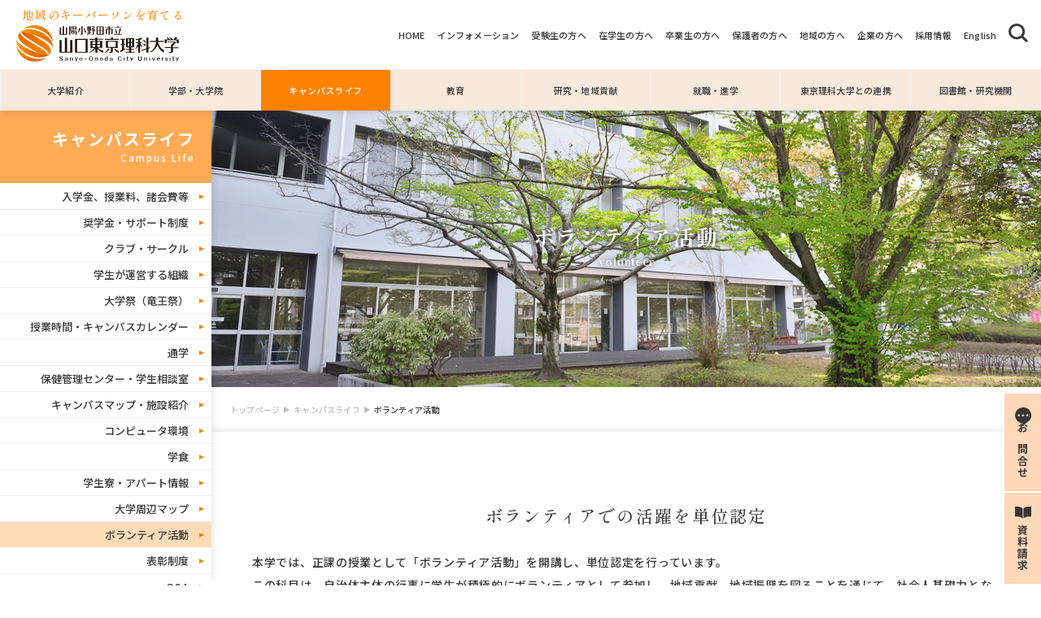

--- FILE ---
content_type: text/html
request_url: https://www.socu.ac.jp/campus-life/volunteer.html
body_size: 5768
content:
<!DOCTYPE html>
<html lang="ja">
<head>
  <meta charset="UTF-8">
  <meta name="viewport" content="width=device-width, initial-scale=1.0">
  <meta name="description" content="公立大学法人山陽小野田市立山口東京理科大学は総合教育と専門教育を通じて未来を担う科学技術者の育成を目指します。">
  
  <link rel="preconnect" href="https://fonts.googleapis.com">
  <link rel="preconnect" href="https://fonts.gstatic.com" crossorigin>
  <link href="https://fonts.googleapis.com/css2?family=Noto+Sans+JP:wght@400;500;700;900&display=swap" rel="stylesheet">
  <link rel="preconnect" href="https://fonts.googleapis.com">
  <link href="https://fonts.googleapis.com/css2?family=Shippori+Mincho:wght@400;500;600;700;800&display=swap" rel="stylesheet">
  <link rel="stylesheet" href="//www.socu.ac.jp/theme-css/2021/style.css">
  <link rel="stylesheet" href="//www.socu.ac.jp/theme-css/2021/y-style.css">
  <link rel="stylesheet" href="//www.socu.ac.jp/theme-css/2021/m-style.css">
  <link rel="stylesheet" href="//www.socu.ac.jp/theme-css/2021/c-style.css">
  <link rel="stylesheet" href="//www.socu.ac.jp/theme-css/2021/w-style.css">
  <link rel="stylesheet" href="//www.socu.ac.jp/theme-css/2021/second.css">
  <link rel="stylesheet" href="//www.socu.ac.jp/theme-css/2021/jquery.bxslider.min.css">
<!-- Global site tag (gtag.js) - Google Ads: 494730840 -->
<script async src="https://www.googletagmanager.com/gtag/js?id=AW-494730840"></script>
<script>
  window.dataLayer = window.dataLayer || [];
  function gtag(){dataLayer.push(arguments);}
  gtag('js', new Date());

  gtag('config', 'AW-494730840');
</script>
<script type="text/javascript" src="//www.socu.ac.jp/theme-js/2021/googleanalytics.js"></script>
<script type="text/javascript" src="//www.socu.ac.jp/theme-js/2021/yahoo.js"></script>

<title>ボランティア活動｜山陽小野田市立山口東京理科大学</title>
<meta property="og:site_name" content="山陽小野田市立山口東京理科大学" />
<meta property="og:type" content="article" />
<meta property="og:title" content="ボランティア活動｜山陽小野田市立山口東京理科大学" />
<meta property="og:url" content="https://www.socu.ac.jp/campus-life/volunteer.html" />
<meta property="og:image" content="https://www.socu.ac.jp/theme-images/ogp_image.jpg" />

<meta property="og:description" content="ボランティアでの活躍を単位認定 本学では、正課の授業として「ボランティア活動」を..." />



<!-- Global site tag (gtag.js) - Google Analytics -->
<script async src="https://www.googletagmanager.com/gtag/js?id=G-CQGXT0YS2N"></script>
<script>
  window.dataLayer = window.dataLayer || [];
  function gtag(){dataLayer.push(arguments);}
  gtag('js', new Date());

  gtag('config', 'G-CQGXT0YS2N');
</script>
</head>
<body>
  <div class="fixed">
    <!--<div class="fixedOc">
      <a href="#"><p>オープンキャンパス開催中！</p></a>
    </div>-->
    <div>
    <a href="https://www.socu.ac.jp/information/contact.html"><p><img src="//www.socu.ac.jp/theme-images/2021/icon_balloon.svg" alt="お問合せ">お問合せ</p></a>
    </div>
    <div>
      <a href="https://www.socu.ac.jp/information/apps.html"><p><img src="//www.socu.ac.jp/theme-images/2021/icon_book.svg" alt="資料請求">資料請求</p></a>
    </div>
  </div>
  <div id="pageTop"><a href="#"><div class="arrow"></div>トップに<br>戻る</a></div>
  <header class="header_2021">
    <div class="flex headerTop">
    <h1 class="flex"><span>地域のキーパーソンを育てる</span><a href="https://www.socu.ac.jp/"><img src="//www.socu.ac.jp/theme-images/2021/header_logo2024.svg" alt="山口東京理科大学"></a></h1>
      <div class="tgtNav">
        <nav>
          <ul class="flex">
            <li><a href="https://www.socu.ac.jp/">HOME</a></li>
            <li><a href="https://www.socu.ac.jp/information/index.html">インフォメーション</a></li>
            <li><a href="https://www.socu.ac.jp/examinee/index.html">受験生の方へ</a></li>
            <li><a href="https://www.socu.ac.jp/current/index.html">在学生の方へ</a></li>
            <li><a href="https://www.socu.ac.jp/graduate/index.html">卒業生の方へ</a></li>
            <li><a href="https://www.socu.ac.jp/guardian/index.html">保護者の方へ</a></li>
            <li><a href="https://www.socu.ac.jp/community/index.html">地域の方へ</a></li>
            <li><a href="https://www.socu.ac.jp/company/index.html">企業の方へ</a></li>
          <li><a href="https://www.socu.ac.jp/information/index.html">採用情報</a></li>
            <li><a href="https://www.socu.ac.jp/information/translation.html">English</a></li>
            <li class="searchBtn"><img src="//www.socu.ac.jp/theme-images/2021/icon_search.svg" alt="検索"></li>
          </ul>
        </nav>
      </div>
      <div class="serchSp">
        <img src="//www.socu.ac.jp/theme-images/2021/icon_serchSp.svg" alt="検索">
      </div>
    </div>
    <div class="serchBox" style="display: none;">
    <form action="https://www.socu.ac.jp/information/search.html" method="get">
          <input name="keyword" type="text" placeholder="キーワードを入力" style="font-family: ts-unused;">
          <button type="submit"><div>検索</div></button>
      </form>
    </div>
    <div class="drawer ac">
      <div class="spMenuTop">
        <div>
          <a href="https://www.socu.ac.jp/information/apps.html"></a>
          <img src="//www.socu.ac.jp/theme-images/2021/icon-shiryou.png" alt="">
          <p>資料請求</p>
        </div>
        <div>
          <a href="https://www.socu.ac.jp/information/contact.html"></a>
          <img src="//www.socu.ac.jp/theme-images/2021/icon-mail.png" alt="">
          <p>お問合せ</p>
        </div>
        <div>
          <a href="https://www.socu.ac.jp/summary/access.html"></a>
          <img src="//www.socu.ac.jp/theme-images/2021/icon-map.png" alt="">
          <p>交通アクセス</p>
        </div>
      </div>
      <ul>
        <li class="ac-parent">大学紹介</li>
          <div class="ac-child">
            <li><a href="https://www.socu.ac.jp/summary/vision.html">建学の精神・基本理念・教育方針</a></li>
            <li><a href="https://www.socu.ac.jp/keyperson/" target="_blank">Create the Future</a></li>
            <li><a href="https://www.socu.ac.jp/summary/greeting.html">ごあいさつ</a></li>
            <li><a href="https://www.socu.ac.jp/summary/history.html">歴史・沿革</a></li>
            <li><a href="https://www.socu.ac.jp/summary/logo.html">校章・ロゴマーク</a></li>
            <li><a href="https://www.socu.ac.jp/summary/organization.html">大学組織</a></li>
            <li><a href="https://www.socu.ac.jp/summary/release.html">情報の公開</a></li>    
            <li><a href="https://www.socu.ac.jp/summary/information/index.html">法人情報</a></li>
            <li><a href="https://www.socu.ac.jp/summary/access.html">交通アクセス</a></li>
            <li><a href="https://www.socu.ac.jp/summary/fd.html">FDの取り組み</a></li>
            <li><a href="https://www.socu.ac.jp/summary/sdgs.html">SDGsへの取り組み</a></li>
            <li><a href="https://www.socu.ac.jp/summary/environment.html">環境理念・環境方針</a></li>
            <li><a href="https://www.socu.ac.jp/diversity/" target="_blank">ダイバーシティ推進室</a></li>
            <li><a href="https://www.socu.ac.jp/summary/assessment.html">外部機関評価</a></li>
            <li><a href="https://www.socu.ac.jp/summary/pamphlet.html">デジタルパンフレット</a></li>
            <li><a href="https://www.socu.ac.jp/summary/movie.html">動画ギャラリー</a></li>
                  <li><a href="https://www.socu.ac.jp/openaccess/" target="_blank">オープンアクセス加速化推進事業</a></li>    
      </div>
        <li class="ac-parent">学部・大学院</li>
          <div class="ac-child">
            <li><a href="https://www.socu.ac.jp/departments/engineering.html">工学部</a></li>
            <li><a href="https://www.socu.ac.jp/departments/material-subj.html">機械工学科</a></li>
            <li><a href="https://www.socu.ac.jp/departments/electron-subj.html">電気工学科</a></li>
            <li><a href="https://www.socu.ac.jp/departments/applied-chemistry.html">応用化学科</a></li>
            <li><a href="https://www.socu.ac.jp/departments/informatics-data-science.html">数理情報科学科</a></li>
            <li><a href="https://www.socu.ac.jp/departments/pharmaceutical-engineering.html">医薬工学科</a></li>
            <li><a href="https://www.socu.ac.jp/departments/pharmacy.html">薬学部</a></li>
            <li><a href="https://www.socu.ac.jp/departments/pharmacology.html">薬学科</a></li>
　          <li><a href="https://www.socu.ac.jp/departments/major-in-mechanical-engineering.html">工学研究科 機械工学専攻</a></li>
            <li><a href="https://www.socu.ac.jp/departments/major-in-electrical-engineering.html">工学研究科 電気工学専攻</a></li>
            <li><a href="https://www.socu.ac.jp/departments/major-in-applied-chemistry.html">工学研究科 応用化学専攻</a></li>
            <li><a href="https://www.socu.ac.jp/departments/Major-in-Informatics-and-Data-Science.html">工学研究科 数理情報科学専攻</a></li>
            <li><a href="https://www.socu.ac.jp/departments/2-gse-m-informatics-datascience.html">【社会人コース】<br>工学研究科 数理情報科学専攻</a></li>
<li><a href="https://www.socu.ac.jp/departments/tentative-graduate-school-of-engineering.html">工学研究科 工学専攻</a></li>
            <li><a href="https://www.socu.ac.jp/departments/graduate-school-of-pharmaceutical-sciences.html">薬学研究科 薬学専攻</a></li>     
            <li><a href="https://www.socu.ac.jp/departments/faculty/index.html">教員紹介</a></li>
          </div>
        <li class="ac-parent">キャンパスライフ</li>
          <div class="ac-child">
            <li><a href="https://www.socu.ac.jp/campus-life/expense.html">入学金、授業料、諸会費等</a></li>
            <li><a href="https://www.socu.ac.jp/campus-life/scholarship.html">奨学金・サポート制度</a></li>
            <li><a href="https://www.socu.ac.jp/campus-life/circle.html">クラブ・サークル</a></li>
            <li><a href="https://www.socu.ac.jp/campus-life/organizations.html">学生が運営する組織</a></li>
            <li><a href="https://www.socu.ac.jp/campus-life/festival.html">大学祭（竜王祭）</a></li>
            <li><a href="https://www.socu.ac.jp/campus-life/schedule.html">授業時間・キャンパスカレンダー</a></li>
            <li><a href="https://www.socu.ac.jp/campus-life/commute.html">通学</a></li>
            <li><a href="https://www.socu.ac.jp/campus-life/soudan-hoken.html">保健管理センター・学生相談室</a></li>
            <li><a href="https://www.socu.ac.jp/campus-life/campusmap/index.html">キャンパスマップ・施設紹介</a></li>
            <li><a href="https://www.socu.ac.jp/campus-life/computer.html">コンピュータ環境</a></li>
            <li><a href="https://www.socu.ac.jp/campus-life/gakushoku.html">学食</a></li>
            <li><a href="https://www.socu.ac.jp/campus-life/lodge.html">学生寮・アパート情報</a></li>
            <li><a href="https://www.socu.ac.jp/campus-life/location.html">大学周辺マップ</a></li>
            <li><a href="https://www.socu.ac.jp/campus-life/volunteer.html">ボランティア活動</a></li>
            <li><a href="https://www.socu.ac.jp/campus-life/commendation.html">表彰制度</a></li>
            <li><a href="https://www.socu.ac.jp/campus-life/qa.html">Q&amp;A</a></li>
          </div>
        <li class="ac-parent">教育</li>
          <div class="ac-child">
            <li><a href="https://www.socu.ac.jp/education/onlyone.html">Only One教育で磨く「3つの力」</a></li>
            <li><a href="https://www.socu.ac.jp/education/jabee.html">JABEE認定教育プログラム</a></li>
            <li><a href="https://www.socu.ac.jp/education/project.html">プロジェクト教育</a></li>
            <li><a href="https://www.socu.ac.jp/education/formation.html">人間形成教育</a></li>
            <li><a href="https://www.socu.ac.jp/education/ai/index.html">数理・データサイエンス教育</a></li>
            <li><a href="https://www.socu.ac.jp/education/syllabus.html">シラバス</a></li>
            <li><a href="https://www.socu.ac.jp/education/regional-subjects.html">地域に関する授業科目</a></li>
            <li><a href="https://www.socu.ac.jp/education/international.html">国際交流</a></li>
          </div>
        <li class="ac-parent">研究・地域貢献</li>
          <div class="ac-child">
            <li><a href="https://www.socu.ac.jp/research/orp.html">研究推進機構</a></li>
            <li><a href="https://www.socu.ac.jp/research/kikou/index.html">地域貢献機構</a></li>
            <li><a href="https://www.socu.ac.jp/research/activities.html">本学の研究活動</a></li>
            <li><a href="https://www.socu.ac.jp/research/ethics.html">研究倫理・研究インテグリティ</a></li>
            <li><a href="https://www.socu.ac.jp/research/cooperation/index.html">産学官連携</a></li>
            <li><a href="https://www.socu.ac.jp/research/report.html">地域連携・社会貢献レポート</a></li>
            <li><a href="https://www.socu.ac.jp/research/koudai.html">高大連携(出前講義・大学見学)</a></li>
          </div>
        <li class="ac-parent">就職・進学</li>
          <div class="ac-child">
            <li><a href="https://www.socu.ac.jp/career/shushoku.html">学科別進路状況</a></li>
            <li><a href="https://www.socu.ac.jp/career/career-support.html">キャリア教育・就職支援</a></li>
            <li><a href="https://www.socu.ac.jp/career/internship.html">インターンシップ</a></li>
            <li><a href="https://www.socu.ac.jp/career/shikaku.html">資格・教職課程（教員免許）</a></li>
            <li><a href="https://www.socu.ac.jp/career/graduate-voice.html">卒業生の声</a></li>
            <li><a href="https://www.socu.ac.jp/career/jobinfo.html">就職情報（学内向け）</a></li>
            <li><a href="https://www.socu.ac.jp/career/recruit.html">就職情報（採用ご担当者様向け）</a></li>
          </div>
        <li class="ac-parent">東京理科大学との連携</li>
          <div class="ac-child">
            <li><a href="https://www.socu.ac.jp/rikadai/renkei.html">東京理科大学姉妹校</a></li>
            <li><a href="https://www.socu.ac.jp/rikadai/hennyu.html">東京理科大学への特別編入学</a></li>
            <li><a href="https://www.socu.ac.jp/rikadai/tokusui.html">大学院への特別推薦入学</a></li>
          </div>
        <li class="ac-parent">図書館・研究機関</li>
          <div class="ac-child">
            <li><a href="https://library.socu.ac.jp/drupal/" target="_blank">図書館</a></li>
            <li><a href="https://www.socu.ac.jp/laboratory/machine-center.html">研究機器センター</a></li>
          </div>
        <li class="ac-parent">訪問者別メニュー</li>
        <div class="ac-child">
          <li><a href="https://www.socu.ac.jp/examinee/index.html">受験生の方へ</a></li>
          <li><a href="https://www.socu.ac.jp/current/index.html">在学生の方へ</a></li>
          <li><a href="https://www.socu.ac.jp/graduate/index.html">卒業生の方へ</a></li>
          <li><a href="https://www.socu.ac.jp/guardian/index.html">保護者の方へ</a></li>
          <li><a href="https://www.socu.ac.jp/community/index.html">地域の方へ</a></li>
          <li><a href="https://www.socu.ac.jp/company/index.html">企業の方へ</a></li>
        </div>
        <li><a href="https://www.socu.ac.jp/information/sitemap.html">サイトマップ</a></li>
        <li><a href="https://www.socu.ac.jp/information/translation.html">English</a></li>
      </ul>
    </div>
    <div class="drbtn">
        <span class="hambarg"></span>
        <span class="hambarg"></span>
        <span class="hambarg"></span>
    </div>
    <div class="mainNav">
      <nav>
        <ul class="flex">
          <li class="has-sub">
            <a href="https://www.socu.ac.jp/summary/index.html">大学紹介</a>
            <ul class="sub">
              <li><a href="https://www.socu.ac.jp/summary/vision.html">建学の精神・基本理念・教育方針</a></li>
              <li><a href="https://www.socu.ac.jp/keyperson/" target="_blank">Create the Future</a></li>
              <li><a href="https://www.socu.ac.jp/summary/greeting.html">ごあいさつ</a></li>
              <li><a href="https://www.socu.ac.jp/summary/history.html">歴史・沿革</a></li>
              <li><a href="https://www.socu.ac.jp/summary/logo.html">校章及びロゴマーク</a></li>
              <li><a href="https://www.socu.ac.jp/summary/organization.html">大学組織</a></li>
              <li><a href="https://www.socu.ac.jp/summary/release.html">情報の公開</a></li>
              <li><a href="https://www.socu.ac.jp/summary/information/index.html">法人情報</a></li>
              <li><a href="https://www.socu.ac.jp/summary/access.html">交通アクセス</a></li>
              <li><a href="https://www.socu.ac.jp/summary/fd.html">FDの取り組み</a></li>
              <li><a href="https://www.socu.ac.jp/summary/sdgs.html">SDGsへの取り組み</a></li>
              <li><a href="https://www.socu.ac.jp/summary/environment.html">環境理念・環境方針</a></li>
              <li><a href="https://www.socu.ac.jp/diversity/" target="_blank">ダイバーシティ推進室</a></li>
              <li><a href="https://www.socu.ac.jp/summary/assessment.html">外部機関評価</a></li>
            <li><a href="https://www.socu.ac.jp/summary/pamphlet.html">デジタルパンフレット</a></li>
              <li><a href="https://www.socu.ac.jp/summary/movie.html">動画ギャラリー</a></li>
            <li><a href="https://www.socu.ac.jp/openaccess/" target="_blank">オープンアクセス加速化推進事業</a></li>   
            </ul>
          </li>
          <li class="has-sub">
            <a href="https://www.socu.ac.jp/departments/index.html">学部・大学院</a>
            <ul class="sub">
            <li><a href="https://www.socu.ac.jp/departments/engineering.html">工学部</a></li>
            <li><a href="https://www.socu.ac.jp/departments/material-subj.html">機械工学科</a></li>
            <li><a href="https://www.socu.ac.jp/departments/electron-subj.html">電気工学科</a></li>
            <li><a href="https://www.socu.ac.jp/departments/applied-chemistry.html">応用化学科</a></li>
            <li><a href="https://www.socu.ac.jp/departments/informatics-data-science.html">数理情報科学科</a></li>
            <li><a href="https://www.socu.ac.jp/departments/pharmaceutical-engineering.html">医薬工学科</a></li>
            <li><a href="https://www.socu.ac.jp/departments/pharmacy.html">薬学部</a></li>
            <li><a href="https://www.socu.ac.jp/departments/pharmacology.html">薬学科</a></li>

            <li><a href="https://www.socu.ac.jp/departments/major-in-mechanical-engineering.html">工学研究科 機械工学専攻</a></li>
            <li><a href="https://www.socu.ac.jp/departments/major-in-electrical-engineering.html">工学研究科 電気工学専攻</a></li>
            <li><a href="https://www.socu.ac.jp/departments/major-in-applied-chemistry.html">工学研究科 応用化学専攻</a></li>
            <li><a href="https://www.socu.ac.jp/departments/Major-in-Informatics-and-Data-Science.html">工学研究科 数理情報科学専攻</a></li>
            <li><a href="https://www.socu.ac.jp/departments/2-gse-m-informatics-datascience.html">【社会人コース】<br>工学研究科 数理情報科学専攻</a></li>
<li><a href="https://www.socu.ac.jp/departments/tentative-graduate-school-of-engineering.html">工学研究科 工学専攻</a></li>
            <li><a href="https://www.socu.ac.jp/departments/graduate-school-of-pharmaceutical-sciences.html">薬学研究科 薬学専攻</a></li>
            <li><a href="https://www.socu.ac.jp/departments/faculty/index.html">教員紹介</a></li>
            </ul>
          </li>
          <li class="has-sub">
            <a href="https://www.socu.ac.jp/campus-life/index.html" class="visited">キャンパスライフ</a>
            <ul class="sub">
            <li><a href="https://www.socu.ac.jp/campus-life/expense.html">入学金、授業料、諸会費等</a></li>
            <li><a href="https://www.socu.ac.jp/campus-life/scholarship.html">奨学金・サポート制度</a></li>
            <li><a href="https://www.socu.ac.jp/campus-life/circle.html">クラブ・サークル</a></li>
            <li><a href="https://www.socu.ac.jp/campus-life/organizations.html">学生が運営する組織</a></li>
            <li><a href="https://www.socu.ac.jp/campus-life/festival.html">大学祭（竜王祭）</a></li>
            <li><a href="https://www.socu.ac.jp/campus-life/schedule.html">授業時間・キャンパスカレンダー</a></li>
            <li><a href="https://www.socu.ac.jp/campus-life/commute.html">通学</a></li>
            <li><a href="https://www.socu.ac.jp/campus-life/soudan-hoken.html">保健管理センター・学生相談室</a></li>
            <li><a href="https://www.socu.ac.jp/campus-life/campusmap/index.html">キャンパスマップ・施設紹介</a></li>
            <li><a href="https://www.socu.ac.jp/campus-life/computer.html">コンピュータ環境</a></li>
            <li><a href="https://www.socu.ac.jp/campus-life/gakushoku.html">学食</a></li>
            <li><a href="https://www.socu.ac.jp/campus-life/lodge.html">学生寮・アパート情報</a></li>
            <li><a href="https://www.socu.ac.jp/campus-life/location.html">大学周辺マップ</a></li>
            <li><a href="https://www.socu.ac.jp/campus-life/volunteer.html">ボランティア活動</a></li>
            <li><a href="https://www.socu.ac.jp/campus-life/commendation.html">表彰制度</a></li>
            <li><a href="https://www.socu.ac.jp/campus-life/qa.html">Q&amp;A</a></li>
            </ul>
          </li>
          <li class="has-sub">
            <a href="https://www.socu.ac.jp/education/index.html">教育</a>
            <ul class="sub">
              <li><a href="https://www.socu.ac.jp/education/onlyone.html">Only One教育で磨く「3つの力」</a></li>
              <li><a href="https://www.socu.ac.jp/education/jabee.html">JABEE認定教育プログラム</a></li>
              <li><a href="https://www.socu.ac.jp/education/project.html">プロジェクト教育</a></li>
              <li><a href="https://www.socu.ac.jp/education/formation.html">人間形成教育</a></li>
              <li><a href="https://www.socu.ac.jp/education/ai/index.html">数理・データサイエンス教育</a></li>
              <li><a href="https://www.socu.ac.jp/education/syllabus.html">シラバス</a></li>
              <li><a href="https://www.socu.ac.jp/education/regional-subjects.html">地域に関する授業科目</a></li>
              <li><a href="https://www.socu.ac.jp/education/international.html">国際交流</a></li>            
            </ul>
          </li>
          <li class="has-sub">
            <a href="https://www.socu.ac.jp/research/index.html">研究・地域貢献</a>
            <ul class="sub">
              <li><a href="https://www.socu.ac.jp/research/orp.html">研究推進機構</a></li>
              <li><a href="https://www.socu.ac.jp/research/kikou/index.html">地域貢献機構</a></li>
              <li><a href="https://www.socu.ac.jp/research/activities.html">本学の研究活動</a></li>
              <li><a href="https://www.socu.ac.jp/research/ethics.html">研究倫理・研究インテグリティ</a></li>
              <li><a href="https://www.socu.ac.jp/research/cooperation/index.html">産学官連携</a></li>
              <li><a href="https://www.socu.ac.jp/research/report.html">地域連携・社会貢献レポート</a></li>
              <li><a href="https://www.socu.ac.jp/research/koudai.html">高大連携(出前講義・大学見学)</a></li>
            </ul>
          </li>
          <li class="has-sub">
            <a href="https://www.socu.ac.jp/career/index.html">就職・進学</a>
            <ul class="sub">
              <li><a href="https://www.socu.ac.jp/career/shushoku.html">学科別進路状況</a></li>
              <li><a href="https://www.socu.ac.jp/career/career-support.html">キャリア教育・就職支援</a></li>
              <li><a href="https://www.socu.ac.jp/career/internship.html">インターンシップ</a></li>
              <li><a href="https://www.socu.ac.jp/career/shikaku.html">資格・教職課程（教員免許）</a></li>
              <li><a href="https://www.socu.ac.jp/career/graduate-voice.html">卒業生の声</a></li>
              <li><a href="https://www.socu.ac.jp/career/jobinfo.html">就職情報（学内向け）</a></li>
              <li><a href="https://www.socu.ac.jp/career/recruit.html">就職情報（採用ご担当者様向け）</a></li>
            </ul>
          </li>
          <li class="has-sub">
            <a href="https://www.socu.ac.jp/rikadai/index.html">東京理科大学との連携</a>
            <ul class="sub">
              <li><a href="https://www.socu.ac.jp/rikadai/renkei.html">東京理科大学姉妹校</a></li>
              <li><a href="https://www.socu.ac.jp/rikadai/hennyu.html">東京理科大学への特別編入学</a></li>
              <li><a href="https://www.socu.ac.jp/rikadai/tokusui.html">大学院への特別推薦入学</a></li>
            </ul>
          </li>
          <li class="has-sub">
            <a href="https://www.socu.ac.jp/laboratory/index.html">図書館・研究機関</a>
            <ul class="sub">
              <li><a href="https://library.socu.ac.jp/drupal/" target="_blank">図書館</a></li>
              <li><a href="https://www.socu.ac.jp/laboratory/machine-center.html">研究機器センター</a></li>
            </ul>
          </li>
        </ul>
      </nav>
    </div>
  </header>
<main class="main_2021">
<div class="title">
                <img src="https://www.socu.ac.jp/uploads/images/main_volunteer.jpg">
                <h1>ボランティア活動<span>volunteer</span></h1>
            </div>
        
    
    



<nav class="listNav">
<ol>

<li><a href="https://www.socu.ac.jp/">トップページ</a></li>



<li><a href="https://www.socu.ac.jp/campus-life/">キャンパスライフ</a></li>

<li>ボランティア活動</li>



</ol>
</nav>  
<div class="sidebar">
<div id="sidebar">











<div class="inner border servicemenu_inner localNav">
<h3 class="localnav_header">キャンパスライフ<span>Campus Life</span></h3>
<ul class="localnav">
<li><a href="/campus-life/expense.html">入学金、授業料、諸会費等</a></li>
<li><a href="/campus-life/scholarship.html">奨学金・サポート制度</a></li>
<li><a href="/campus-life/circle.html">クラブ・サークル</a></li>
<li><a href="/campus-life/organizations.html">学生が運営する組織</a></li>
<li><a href="/campus-life/festival.html">大学祭（竜王祭）</a></li>
<li><a href="/campus-life/schedule.html">授業時間・キャンパスカレンダー</a></li>
<li><a href="/campus-life/commute.html">通学</a></li>
<li><a href="/campus-life/soudan-hoken.html">保健管理センター・学生相談室</a></li>
<li><a href="/campus-life/campusmap/index.html">キャンパスマップ・施設紹介</a></li>
<li><a href="/campus-life/computer.html">コンピュータ環境</a></li>
<li><a href="/campus-life/gakushoku.html">学食</a></li>
<li><a href="/campus-life/lodge.html">学生寮・アパート情報</a></li>
<li><a href="/campus-life/location.html">大学周辺マップ</a></li>
<li><a href="/campus-life/volunteer.html" class="visited">ボランティア活動</a></li>
<li><a href="/campus-life/commendation.html">表彰制度</a></li>
<li><a href="/campus-life/qa.html">Q&amp;A</a></li>
</ul>
</div>



</div> 
</div>
    <div class="pageContent">
    <h3 style="margin-bottom: 0.5em">ボランティアでの活躍を単位認定</h3>
<p>本学では、正課の授業として「ボランティア活動」を開講し、単位認定を行っています。<br />
この科目は、自治体主体の行事に学生が積極的にボランティアとして参加し、地域貢献、地域振興を図ることを通じて、社会人基礎力となる3つの要素「前に踏み出す力」「考え抜く力」「チームで働く力」を養うことを目的としています。</p>
<p>ボランティア活動は個人の自発的な意思に基づく自主的な活動です。学生が地域を中心とした行事等に積極的に参加し、地域貢献、地域振興を図ることを通して、社会人基礎力を養うことを期待しています。</p>
<p>本学では「<a href="https://www.socu.ac.jp/uploads/images/e7769b936c6f35b91aa00351ab9bf5b4d6396f74.pdf" target="_blank">山陽小野田市立山口東京理科大学におけるボランティア情報の紹介に関する方針</a>」に準じ、学生にボランティア情報を紹介しています。<br />
ボランティア情報は、学内の掲示板等にて周知します。<br />
なお、ボランティア活動にあたっては、「<a href="https://www.socu.ac.jp/uploads/images/b8b3773fc59518ae81c1395325dc03201cc23d34.pdf" target="_blank">ボランティア活動～手引き～</a>」を必ず読んでください。</p>
<hr>
<div style="margin-bottom: 60px"></div>
<h2>ボランティア依頼を希望される団体の皆様へ</h2>
<p>ボランティア依頼を希望される団体の皆様は、方針内容に同意の上、必要書類をご提出ください。書類を基に学内にて選定を行ないます。</p>

<table border="0" align="center">
  <tbody>
    <tr>
      <td align="center" style="background-color: #fff4ef;width: 90px;"><span>依頼方法</span></td>
      <td>電話でご連絡の上、必要書類を窓口にご持参されるか、郵送又はメールでお送りください。</td>
    </tr>
    <tr>
      <td align="center" style="background-color: #fff4ef;"><span>必要書類</span></td>
      <td>
        <ul style="margin-bottom: 0;">
          <li>ボランティア依頼書</li>
          <li><a href="https://www.socu.ac.jp/uploads/images/201512_volunteer_jouhou.xlsx">団体情報</a></li>
          <li><a href="https://www.socu.ac.jp/uploads/images/123950a4825c88759ccca571522d5efc79802245.xlsx">依頼内容</a></li>
<li><a href="https://www.socu.ac.jp/uploads/images/4468a18305b941a4d1b902a31d8cb084aff28df8.pdf">ボランティア情報の紹介に関する方針(チェックリスト)</a></li>
          <li>チラシ・ポスター（A4サイズ1枚程度）</li>
        </ul>
      </td>
    </tr>
    <tr>
      <td align="center" style="background-color: #fff4ef;"><span>その他</span></td>
      <td>
        <ul style="margin-bottom: 0;">
          <li>依頼にあたっては、「<a href="https://www.socu.ac.jp/uploads/images/4468a18305b941a4d1b902a31d8cb084aff28df8.pdf" target="_blank">山陽小野田市立山口東京理科大学におけるボランティア情報の紹介に関する方針</a>」及び「<a href="https://www.socu.ac.jp/uploads/images/b8b3773fc59518ae81c1395325dc03201cc23d34.pdf" target="_blank">ボランティア活動～手引き～</a>」をご確認ください。</li>
          <li>授業時間や休業期間等は、ボランティア活動への参加が難しくなることが想定されます。また、応募は学生の自主性に任せていますので、募集人数等も含め、ご要望に沿えない場合がありますが、ご了承ください。</li>
        </ul>
      </td>
    </tr>
  </tbody>
</table>
<div class="sodan_utility">
  <h2>問合せ先</h2>
  <div class="column-l">
    <p>山陽小野田市立山口東京理科大学 <br class="br-sp" /><span style="font-size: 1.4em;">学生支援課</span></p>
    <p class="tel"><span>TEL</span>0836-88-4503<span>（直通）</span></p>
    <address>
    〒756-0884 山口県山陽小野田市大学通1-1-1
    </address>
  </div>
  <p class="cl"></p>
</div>
    <div class="page_utility">
<div class="wrap"><h5>お問合せ：</h5><address>〒756-0884 山口県山陽小野田市大学通1-1-1</address></div>
  <p class="tel"><span>TEL</span>0836-88-3500</p>
  <div class="flex"><div class="btn-style31"><a href="https://www.socu.ac.jp/information/contact.html" class="contact">お問合せ</a></div><div class="btn-style31"><a href="https://www.socu.ac.jp/information/apps.html" class="apps">資料請求</a></div></div>
  
</div>
    </div>
</main>
<footer class="footer_2021">
  <!-- フッターナビゲーション -->
  <nav>
    <ul>
      <li><a href="https://www.socu.ac.jp/summary/index.html">大学紹介</a></li>
      <li><a href="https://www.socu.ac.jp/departments/index.html">学部・大学院</a></li>
      <li><a href="https://www.socu.ac.jp/campus-life/index.html">キャンパスライフ</a></li>
      <li><a href="https://www.socu.ac.jp/career/index.html">就職・進学</a></li>
      <li><a href="https://www.socu.ac.jp/rikadai/index.html">東京理科大学との連携</a></li>
      <li><a href="https://www.socu.ac.jp/research/index.html">研究・地域貢献</a></li>
      <li><a href="https://www.socu.ac.jp/laboratory/index.html">図書館・研究機関</a></li>
      <li><a href="https://www.socu.ac.jp/information/index.html">インフォメーション</a></li>
    </ul>
  </nav>
  <hr>
  <div class="fLogo-container">
    <div class="fLogo-img">
      <img src="//www.socu.ac.jp/theme-images/2021/f-photo.png">
    </div>
    <div class="fLogo">
      <p>山陽小野田市立山口東京理科大学</p>
      <p>〒756-0884 山口県山陽小野田市大学通1-1-1  TEL:0836-88-3500</p>
      <p>Sanyo-Onoda City University All rights reserved.</p>
    </div>
  </div>
</footer>

<script src="//www.socu.ac.jp/theme-js/2021/jquery-3.6.0.min.js"></script>
<script src="//www.socu.ac.jp/theme-js/2021/jquery.bxslider.min.js"></script>
<script src="//www.socu.ac.jp/theme-js/2021/script.js"></script>
<script>
var fixed_nav = $('.main_2021 .sidebar');
$(window).scroll(function () {
var sidebar_bottom = $(window).scrollTop() - $(".footer_2021").offset().top + $(window).height() + 100;
var queue_footer = $(window).height() - fixed_nav.height() - $(".header_2021").height();
if (sidebar_bottom > queue_footer) {
  fixed_nav.stop().css({
    'top': 'auto',
    'bottom': sidebar_bottom
  });
} else {
  fixed_nav.css({
    'top': '126px',
    'bottom': 'auto'
  })
}
});
</script>

</body>
</html>


--- FILE ---
content_type: text/css
request_url: https://www.socu.ac.jp/theme-css/2021/style.css
body_size: 5963
content:
@charset "UTF-8";

* {
  margin: 0;
  padding: 0;
}

img {
  max-width: 100%;
height: auto;
}

body {
  font-family: 'Noto Sans JP', sans-serif;
  font-size: 13px;
  font-weight: 500;
  color: #383838;
  overflow-x: hidden;
}

.sp {
  display: none;
}

.fixed {
  position: fixed;
  right: 0;
  bottom: 0;
  -ms-writing-mode: tb-rl;
  writing-mode: vertical-rl;
  display: flex;
  z-index: 900;
}
.fixed div {
  width: 45px;
  background-color: #FFD7B9;
  display: flex;
  align-items: center;
  justify-content: center;
  padding: 17px 0;
  border-bottom: 1.5px solid white;
}
.fixed div img {
  margin-bottom: 6px;
}
.fixed .fixedOc {
  background-color: #FF8200;
  border-radius: 10px 0px 0px 0px;
}
.fixed div a {
  text-decoration: none;
  color: #383838;
  font-size: 13px;
  font-weight: 700;
  letter-spacing: 0.1em;
}
.fixed .fixedOc a {
  color: white;
  font-size: 15px;
}

#pageTop {
  position: fixed;
  bottom: 15px;
  right: 65px;
  z-index: 100;
  filter: drop-shadow(0px 3px 6px rgba(0, 0, 0, 0.16));
}
#pageTop a {
  background-color: #FF8200;
  color: #fff;
  text-align: center;
  text-decoration: none;
  height: 100px;
  width: 100px;
  display: flex;
  align-items: center;
  justify-content: center;
  border-radius: 100px;
  font-size: 12px;
  font-weight: bold;
  flex-flow: column;
}
#pageTop a:hover {
  background-color: #ffa344;
  text-decoration: none;
}
.arrow {
  width: 17px;
  height: 17px;
  border: 3px solid;
  border-color: #ffffff #ffffff transparent transparent;
  transform: rotate(-45deg);
}

header {
  position: fixed;
  background-color: white;
  z-index: 9999;
  top: 0;
  width: 100%;
}

.flex {
  display: flex;
  align-items: center;
  justify-content: space-between;
  margin: 0 auto;
}

.headerTop {
  padding: 8px 20px;
}
.headerTop .flex {
    margin: 0;
}

header h1 {
  font-family: 'Shippori Mincho', serif;
  font-weight: 500;
  font-size: 14px;
  letter-spacing: 0.1em;
  flex-flow: column;
  align-items: end!important;
  position: relative;
  top: 3px;
}
header h1 span {
    font-size: 14px;
    position: relative;
    top: -3px;
    left: 8px;
    color: #ff8200;
}

/* 見出し */
h2, h3, h4, h5 {
  font-family: 'Shippori Mincho', serif;
  font-weight: 500;
  font-size: 14px;
  letter-spacing: 0.1em;
  text-align: center;
}
h3 {
    font-size: 20px;
}
h4 {
    font-size: 14px;
}
h5 {
    font-size: 10px;
}

header nav ul li {
  list-style: none;
}
header nav ul li a {
  text-decoration: none;
  color: #383838;
  font-size: 14px;
  letter-spacing: 0.02em;
  line-height: 1.5;
}

.tgtNav {
  display: flex;
}
.tgtNav li {
  margin-left: 25px;
}

.tgtNav nav ul li a{
  /*線の基点とするためrelativeを指定*/
  position: relative;
}

.tgtNav nav ul li.current a,
.tgtNav nav ul li a:hover{
  color:#FF8200;
  font-weight: 700;
}

.tgtNav nav ul li a::after {
    content: '';
    /*絶対配置で線の位置を決める*/
    position: absolute;
    bottom: -9px;
    left: 10%;
    /*線の形状*/
    width: 80%;
    height: 2px;
    background:#FF8200;
    /*アニメーションの指定*/
    transition: all .3s;
    transform: scale(0, 1);/*X方向0、Y方向1*/
    transform-origin: center top;/*上部中央基点*/
}

/*現在地とhoverの設定*/
.tgtNav nav ul li.current a::after,
.tgtNav nav ul li a:hover::after {
    transform: scale(1, 1);/*X方向にスケール拡大*/
}
.serchSp {
  display: none;
}

.drawer {
  display: none;
}

.mainNav nav ul li {
  position: relative;
  width: 100%;
  text-align: center;
  border-left: 1px solid #F2F2F2;
  border-top: 1px solid #F2F2F2;
  height: 50px;
}
.mainNav nav ul li:first-child {
  border-left: none;
}
.mainNav nav ul li a {
  display: flex;
  align-items: center;
  justify-content: center;
  position: absolute;
  width: 100%;
  height: 100%;
  left: 0;
  top: 0;
}
.mainNav nav ul li a:before {
  display: block;
  content: "";
  position: absolute;
  top: 50%;
  right: 10px;
  width: 0;
  height: 0;
  margin-top: -3px;
  /* border: 4px solid transparent; */
  border-top: 7px solid #707070;
}

.serchBox {
    position: absolute;
    right: 0;
    background-color: #efefef;
    padding: 20px 20px;
    z-index: 500;
    border-radius: 0px 0px 0px 10px;
}
.serchBox input {
    border: 0;
    padding: 5px 10px;
    font-size: 11px;
    border-radius: 5px 0 0px 5px;
    outline: none;
}
.serchBox button {
    padding: 4px 7px;
    background-color: #525252;
    color: white;
    font-size: 12px;
    border: 0;
    border-radius: 0px 5px 5px 0px;
}

/* 開閉ナビゲーションのスタイル */
.sub {
  display: none;
  position: absolute;
  left: 0;
  top: 50px;
  width: 100%;
  z-index: 3;
  box-shadow: 0px 10px 10px rgba(0, 0, 0, 0.08);
  background-color: #f4f4f4;
}
.sub li {
    border: 0!important;
    border-bottom: 1px solid #d5d5d5!important;
    height: 21px!important;
    padding: 5px 0;
}
.sub li:last-child {
  border: 0!important;
}
.sub li a {
  /* color: white; */
  padding: 0 2px;
  /*width: calc(100% - 4px)!important;*/
  width: calc(100% - 22px)!important;
  font-size: 13px;
  line-height: 1.1;
}
.sub li a:hover {
  background-color: #f1f1f1;
  opacity: 1;
}
.sub li a:before {
  display: none!important;
}

.copySp {
    display: none;
}

/* メインスライド */
.bx-wrapper {
  box-shadow: none!important;
  border: 0!important;
  margin-bottom: 90px!important;
}
.bx-viewport{
  overflow: visible !important;
  width: 650px !important; /* スライド画像の横幅 */
  margin: 0 auto;
}
.bx-wrapper .bx-pager.bx-default-pager a {
  background: #E8E8E8!important;
  width: 5px!important;
  height: 5px!important;
  border-radius: 50%!important;
}
.bx-wrapper .bx-pager.bx-default-pager a.active, .bx-wrapper .bx-pager.bx-default-pager a:focus, .bx-wrapper .bx-pager.bx-default-pager a:hover {
  background: #FF8200!important;
}
.bx-wrapper .bx-controls-auto, .bx-wrapper .bx-pager {
  bottom: -25px!important;
}


/* コンテンツ */
main {
  margin-top: 131px;
}

h2 {
  font-family: 'Shippori Mincho', serif;
  font-weight: 500;
  font-size: 26px;
  text-align: center;
  letter-spacing: 0.05em;
}
h2 span {
  font-size: 14px;
  display: block;
  letter-spacing: 0.02em;
}
.depBox {
  display: flex;
  max-width: 1400px;
  margin: 30px auto 0 auto;
  align-items: flex-start;
}
.depBox a {
  display: flex;
  align-items: flex-start;
}
.depBox a:hover {
  opacity: .8;
}

.graduate {
  max-width: 700px;
  display: block;
  margin: 30px auto 0 auto;
  padding: 0 10px;
}
.graduate img {
  border-radius: 30px;
}
.graduate:hover {
    opacity: .8;
}

/* ボタンの設定 */
.btnBox {
  max-width: 940px;
  margin-top: 70px;
}
.btn:hover {
  opacity: .8;
}
.btn {
  position: relative;
}
.btn a {
  position: absolute;
  top: 0;
  left: 0;
  width: 100%;
  height: 100%;
  display: flex;
  align-items: center;
  justify-content: center;
  text-decoration: none;
  color: white;
  letter-spacing: 0.1em;
  font-size: 16px;
}
.btn a:before {
  display: block;
  content: "";
  position: absolute;
  top: 50%;
  right: 7px;
  width: 0;
  height: 0;
  margin-top: -5px;
  border: 4px solid transparent;
  border-left: 8px solid #fff;
}
.btn1 {
  background-color: #8D93C8;
  width: 449px;
  height: 50px;
  border-radius: 3px;
}
.btn2 {
  height: 28px;
  width: 205px;
  border-radius: 5px;
  box-shadow: 0px 2px 3px rgba(0, 0, 0, 0.16);
  position: absolute;
  bottom: -35px;
  left: 0;
  right: 0;
  margin: auto;
  background-color: #FFF4EF;
  max-width: 205px;
}

.btn2 a {
  font-size: 14px;
  color: #383838;
}
.btn2 a:before {
  right: 7px;
  margin-top: -4px;
  border-left: 7px solid #383838;
}

.btn3 {
  background-color: #B4A080;
  width: 100%;
  height: 50px;
  border-radius: 3px;
  margin-left: 40px;
  box-shadow: 3px 3px 2px rgba(0, 0, 0, 0.05);
}
.btn3:first-child {
  margin-left: 0;
}

.btn4 {
  width: 180px;
  height: 28px;
  border-radius: 5px;
  background-color: #EEEEEE;
  box-shadow: 0px 2px 3px rgba(0, 0, 0, 0.16);
}
.btn4 a {
  color: #383838;
  font-size: 14px;
}
.btn4 a:before {
  right: 4px;
  margin-top: -4px;
  border-left: 6px solid #383838;
}
.depBtnBox {
    display: flex;
    align-items: center;
    justify-content: space-between;
    margin: 70px auto 0;
}

/* お知らせ */
.infoBox {
  position: relative;
  display: flex;
  justify-content: space-between;
  max-width: 940px;
  margin: 100px auto 105px auto;
}
.infoBox h2 {
  text-align: left;
  margin-right: 35px;
}
.infoBox div {
  width: 695px;
}
.infoBox p {
  border-bottom: 1px solid #DDDDDD;
  padding-bottom: 10px;
  margin-bottom: 12px;
  position: relative;
  padding-right: 0;
  display: flex;
}
.infoBox p:last-child {
  border-bottom: 0;
}
.infoBox p:before {
  display: block;
  content: "";
  position: absolute;
  top: 50%;
  right: 0px;
  width: 0;
  height: 0;
  margin-top: -10px;
  border: 4px solid transparent;
  border-left: 8px solid #383838;
}
.infoBox p a {
  text-decoration: none;
  color: #383838;
  font-size: 14px;
  width: 100%;
  display: block;
  z-index: 500;
}
.infoBox p span {
  color: #FF8200;
  margin-right: 20px;
  font-weight: 700;
  font-size: 14px;
}

.infoTitle {
  display: flex;
  align-items: center;
  justify-content: space-between;
  margin-bottom: 30px;
}

.infoList{
  margin: 0px !important;
}

.infoList div{
  width: 100% !important;
}

.infoList .tab_box .panel_area{
  padding:0px !important;
}

.infoList p{
  margin-bottom:12px !important;
  line-height: normal !important;
  letter-spacing: normal !important;
}

/* 大学からのお知らせ */
.infoBox2 {
  position: relative;
  max-width: calc(1140px - 200px);
  margin: 0 auto;
  background-color: #FFF4EF;
  border-radius: 40px;
  padding: 40px 100px 0 100px;
  margin-bottom: 160px;
}
.infoBox2 .infoTitle h2 {
  display: flex;
  align-items: center;
}
.infoBox2 .infoTitle h2 span {
  margin-left: 28px;
}
.infoBox2 .tab_panel p {
  border-bottom: 1px solid #DDDDDD;
  padding-bottom: 20px;
  margin-bottom: 19px;
  position: relative;
  padding-right: 0;
  display: flex;
  align-items: center;
}
.infoBox2 .tab_panel p:before {
  display: block;
  content: "";
  position: absolute;
  top: 50%;
  right: 0px;
  width: 0;
  height: 0;
  margin-top: -10px;
  border: 4px solid transparent;
  border-left: 8px solid #383838;
}
.infoBox2 .tab_panel p a {
  text-decoration: none;
  color: #383838;
  font-size: 14px;
  font-weight: 500;
  width: calc(100% - 0px);
  position: relative;
  padding-right: 30px;
}
.infoBox2 .tab_panel p span {
  color: #FF8200;
  margin-right: 20px;
  font-weight: 700;
  font-size: 14px;
}
.infoBox2 .btn2 {
  bottom: -60px;
}
.infoList2{
  padding: 0px !important;
}
.infoList2 .tab_box .panel_area{
  padding: 0px !important;
}
.infoList2 .tab_box .panel_area p{
    line-height: normal !important;
    letter-spacing: normal !important;
}

/* お知らせカテゴリ */
.cat {
  min-width: 160px;
  display: inline-block;
  text-align: center;
  background-color: red;
  border-radius: 5px;
  color: white!important;
  height: 20px;
  font-size: 12px!important;
}
.event {
  background-color: #f68d07;
}
.report {
  background-color: #85C2EA;
}
.info {
  background-color: #E7573B;
}
.research {
  background-color: #42B563; 
}

/* タブ表示 */
.tab_box .btn_area {
  display: -webkit-box;
  display: flex;
}
.tab_box .tab_btn {
  width: 232px;
  color: white;
  background: #f5f7f8;
  text-align: center;
  cursor: pointer;
  transition: all 0.2s ease 0s;
  height: 50px;
  border-radius: 10px 10px 0 0;
  display: flex;
  align-items: center;
  justify-content: center;
  font-size: 12px;
}
.tab_box .tab_btn + .tab_btn {
  margin-left: 10px;
}
.tab_box .tab_btn:hover {
  background-color: #dce1e4;
}
.tab_box .tab_btn.active {
    background: white!important;
    color: #383838;
    font-weight: 700;
}
.tab_box .panel_area {
    padding: 30px 28px 0px 28px;
    background-color: white;
}
.tab_box .tab_panel {
    display:none;
}
.tab_box .tab_panel.active {
    display:block;
}
.infoBtnSp {
    display: none;
}

/* ピックアップコンテンツ */
.pickBg {
  background-image: url(../../theme-images/2021/bg_socu.jpg);
  background-size: cover;
  background-position: bottom;
  margin-top: 130px;
  margin-bottom: 85px;
}
.pickBox {
  display: flex;
  flex-flow: wrap;
  max-width: 940px;
  margin: 0 auto;
  justify-content: flex-start;
  margin-top: 60px;
  position: relative;
  top: -70px;
}
/*
.pickBox::after{
  content:"";
  display: block;
  width:205px;
}
*/
.pickItem {
  position: relative;
  width: 205px;
  background-color: white;
  overflow: hidden;
  box-shadow: 0px 10px 10px rgb(0 0 0 / 8%);
  margin-bottom: 40px;
  margin-right: 40px;
  cursor: pointer;
  transition: all 0.3s ease 0s;
}
.pickItem:nth-child(4n) {
  margin-right: 0;
}
.pickItem:before {
  display: block;
  content: "";
  position: absolute;
  top: 81%;
  right: 10px;
  width: 0;
  height: 0;
  margin-top: -10px;
  border: 4px solid transparent;
  border-left: 8px solid #383838;
  pointer-events: none;
}
.pickItem a {
  text-decoration: none;
  width: 100%;
  height: 100%;
  top: 0;
  left: 0;
  position: absolute;
}
.pickItem p {
    min-height: calc(90px - 12px);
    padding: 6px 30px 6px 20px;
    font-weight: 700;
    font-size: 14px;
    color: #383838;
    line-height: 1.43;
    display: flex;
    flex-flow: column;
    justify-content: center;
}
.pickItem p span {
  display: block;
  font-weight: 400;
  font-size: 10px;
  margin-top: 3px;
}
.pickItem:hover {
  transform: translateY(-0.1875em);
}

/* その他のコンテンツ */
.otherBox {
  max-width: 940px;
  margin: 0 auto;
}
.otherBox h2 {
  display: flex;
  align-items: center;
  margin-bottom: 44px;
  font-size: 20px;
  letter-spacing: 0.05em;
}
.otherBox h2:before,
.otherBox h2:after {
    content: "";
    height: 1px;
    flex-grow: 1;
    background-color: #707070;
}

.otherBox h2:before {
    margin-right: 1rem;
}
.otherBox h2:after {
    margin-left: 1rem;
}
.otherBox .btnBox {
  margin-top: 20px;
}

.otherBox2 h2 {
  font-size: 20px;
  letter-spacing: 0.1em;
  margin-top: 65px;
}
.otherBox2 .btnBox {
  margin-top: 30px;
}

/* フッター */
footer {
  background-color: #FAFAFA;
  margin-top: 100px;
  border-bottom:5px solid #FF8200;
}
footer nav {
  max-width: 940px;
  margin: 0 auto;
  padding-top: 80px;
  padding-bottom: 55px;
}
footer nav ul {
  display: flex;
  flex-flow: wrap;
}
footer nav ul li {
  list-style: none;
  position: relative;
  margin-left: 40px;
  width: calc(200px - 12px);
  padding-left: 16px;
  margin-bottom: 25px;
}
footer nav ul li:first-child, footer nav ul li:nth-child(5) {
  margin-left: 0px;
}
footer nav ul li:before {
  display: block;
  content: "";
  position: absolute;
  top: 50%;
  left: 0px;
  width: 0;
  height: 0;
  margin-top: -5px;
  border: 4px solid transparent;
  border-left: 8px solid #FF8200;
}
footer nav ul li a {
  text-decoration: none;
  color: #383838;
  font-weight: 700;
}
footer hr {
  background-color: #DDDDDD;
  border: none;
  height: 1px;
}
footer .fLogo {
  text-align: center;
  padding: 90px 0;
}
footer .fLogo p:first-child {
  font-family: 'Shippori Mincho', serif;
  font-size: 34px;
  letter-spacing: 0.1em;
  font-weight: 500;
}
footer .fLogo span {
  display: block;
  font-size: 20px;
  letter-spacing: 0.05em;
  margin-bottom: -5px;
}
footer .fLogo p:nth-child(2) {
  margin-top: 20px;
  letter-spacing: 0.1em;
  font-size: 16px;
}
footer .fLogo p:last-child {
  margin-top: 12px;
  letter-spacing: 0.1em;
  font-size: 12px;
}

/*特設サイト*/
.specialSite {
  max-width: 956px;
  margin-top: -30px;
  padding: 0 30px 200px 30px;
  flex-flow: wrap;
}
.specialSite div {
  width: 300px;
}

@media screen and (max-width:1300px) {
  header nav ul li a {
      font-size: 11px;
  }
  .tgtNav li {
    margin-left: 15px;
  }
  .sub li a {
      font-size: 11px;
  }
  header h1 {
      font-size: 13px;
  }
}

@media screen and (max-width:1000px) {
  main {
      margin-top: 72px;
      overflow-x: hidden;
  }
  #pageTop {
    bottom: 105px;
    right: 10px;
    filter: drop-shadow(0px 3px 6px rgba(0, 0, 0, 0.16));
  }
  #pageTop a {
    height: 70px;
    width: 70px;
    line-height: 1.2;
  }
  header h1 span {
    display: inline-block;
    font-size: 12px;
    left: 6px;
    top: -1px;
  }
  header h1 {
    top: 0;
  }
  .arrow {
    width: 10px;
    height: 10px;
    border: 2px solid;
    border-color: #ffffff #ffffff transparent transparent;
  }
  .fixed div a {
    font-size: 12px;
  }

  .headerTop {
    padding: 7px 13px 5px 13px;
  }
  .mainNav {
    display: none;
  }
  .serchSp {
    display: block;
    margin-right: 54px;
  }
  .tgtNav {
    display: none;
  }
  .fixedBody {
    position: fixed;
  }
  .bx-wrapper .bx-pager {
    display: none;
  }
  .bx-wrapper {
      margin-bottom: 50px!important;
    }
  .btnBox .btn1 {
    margin: 0px 35px;
    box-shadow: 3px 3px 2px rgb(0 0 0 / 5%);
  }

  /*ドロワーメニューここから*/
  .drawer {
    display: block;
    position: fixed;
    top: 0;
    right: 0;
    width: 300px;
    height: 100%;
    background: #fff9ef;
    padding-top: 85px;
    transform: translateX(300px);
    transition: ease .5s;
    z-index: 9999;
    /* IE, Edge 対応 */
    -ms-overflow-style: none;
    /* Firefox 対応 */
    scrollbar-width: none;
  }
  /* Chrome, Safari 対応 */
  .drawer::-webkit-scrollbar {
    display:none;
  }
  .drawer ul {
    padding-bottom: 120px;
  }
  .drawer ul li {
    position: relative;
    list-style: none;
    text-align: left;
    border-bottom: 1px solid #d0d0d0;
    height: 40px;
    justify-content: flex-start;
    padding-left: 15px;
    background-color: white;
  }
  .drawer ul li a {
    text-decoration: none;
    color: #383838;
    position: absolute;
    width: 100%;
    height: 100%;
    top: 0;
    left: 0;
    display: flex;
    align-items: center;
    justify-content: flex-start;
    margin-left: 15px;
    font-weight: bold;
  }
  .drbtn {
    position: fixed;
    top: 16px;
    right: 15px;
    width: 42px;
    height: 42px;
    transition: ease .5s;
    cursor: pointer;
    align-items: flex-end;
    display: flex;
    justify-content: center;
    font-size: 10px;
    padding-bottom: 2px;
    z-index: 10000;
    background-color: #FFF4EF;
    border-radius: 50%;
  }
  .hambarg {
    position: absolute;
    transform: translate(-50%,-50%);
    height: 3px;
    width: 24px;
    border-radius: 40px;
    background: #383838;
    transition: ease .5s;
  }
  .hambarg:nth-child(1) {
      top: 32%;
      left: 50%;
  }
  .hambarg:nth-child(2) {
      top: 50%;
      left: 50%;
  }
  .hambarg:nth-child(3) {
      top: 68%;
      left: 50%;
  }
  .drawer.action {
      transform: translateX(0);
      overflow-y: auto;
      box-shadow: 0px 28px 24px 0px rgba(0, 0, 0, 0.19);
      background-color: #FFFAF4;
      overflow-x: hidden;
  }
  .drbtn.action {
    color: white;
    background-color: #FF8100;
    right: 15px;
  }
  .drbtn.action .hambarg:nth-child(1) {
      transform: translateY(6px) translateX(-12px) rotate(45deg);
  }
  .drbtn.action .hambarg:nth-child(2) {
      opacity: 0;
  }
  .drbtn.action .hambarg:nth-child(3) {
      transform: translateY(-10px) translateX(-12px) rotate(-45deg);
  }
  .drbtn.action .hambarg {
    background: white;
  }

    .ac-parent {
        position: relative;
        border-bottom: 1px solid #fff;
        color: #383838;
        text-align: center;
        cursor: pointer;
        align-items: center;
        justify-content: center;
        display: flex;
        font-weight: bold;
    }

    /* 擬似要素で下三角形を作成 */
    .ac-parent:after {
        content: "";
        display: inline-block;
        position: absolute;
        top: 45%;
        right: 25px;
        width: 10px;
        height: 10px;
        border-right: 2px solid #FF8200;
        border-bottom: 2px solid #FF8200;
        transform: translateY(-50%) rotate(45deg);
        transition: .3s;
    }
    .ac-child {
        display: none;
        color: white;
        text-align: center;
        background-color: #fefefe;
    }
    .ac-child li {
        height: 33px!important;
        background-color: #FFFAF4!important;
    }
    .ac-child li a {
        color: #FF8200!important;
        font-weight: 500!important;
    }

    /* オープン時にopenクラスを付与 */
    .ac-parent.open:after {
        transform: rotate(225deg);
    }

    .fixed {
        width: 100%;
        flex-flow: wrap;
        writing-mode: inherit;
    }
    .fixed div {
        position: relative;
        width: calc(50% - 1px);
        height: 45px;
        padding: 0;
        border-top: 1px solid black;
        border-bottom: 0;
    }
    .fixed div:nth-child(2) {
        border-right: 1px solid black;
    }
    .fixed div:nth-child(3) {
        border-right: 0px;
    }
    .fixed div a {
        position: absolute;
        width: 100%;
        height: 100%;
        top: 0;
        left: 0;
        display: flex;
        align-items: center;
        justify-content: center;
    }
    .fixed div p {
        display: flex;
        align-items: center;
        width: 100%;
        justify-content: center;
    }
    .fixed div p img {
        margin-right: 13px;
        margin-bottom: 0px;
    }
    .fixed .fixedOc {
        width: 100%;
        border-radius: 0;
        border-top: 0;
        border: 0;
    }

    .infoBox {
        margin-left: 35px;
    }
    .infoBox p:before {
        right: 10px;
    }
    .infoBox2 {
        padding: 40px 35px 0 35px;
        border-radius: 0;
    }

    .depBtnBox {
        margin: 30px auto 0;
    }

    .pickBox {
        max-width: unset;
        justify-content: center;
        margin: 60px 30px 0px 30px;
        width: calc(100% - 60px);
    }
    .pickItem {
        margin: 0 30px 30px 30px;
    }
    .pickItem:nth-child(4n) {
        margin-right: 30px;
    }

    .otherBox .btnBox {
        margin: 20px 20px;
    }

    .otherBox2 .btnBox {
        margin: 30px 20px 0px 20px;
        flex-flow: wrap;
        justify-content: center;
    }
    .btn4 {
        margin: 0px 5px 15px 5px;
    }
    footer nav {
        display: none;
    }
    footer hr {
        display: none;
    }
    footer .fLogo {
        padding: 90px 10px 150px 10px;
    }
    /*特設サイト*/
    .specialSite {
      justify-content: center;
      padding: 0 20px 100px 20px;
    }
}

@media screen and (max-width:800px) {
    /* フォントサイズをモバイル用に変更する */
    h2 {
      font-size: 20px;
    }
    h2 span {
      font-size: 10px;
    }
    .depBox {
      flex-flow: wrap;
      margin: 20px auto 0 auto;
    }
    .depBox div {
      width: 50%;
      display: flex;
    }
    .infoBox {
      margin: 45px auto 90px 30px;
    }
    .infoBox p span {
      font-size: 13px;
    }
    .infoBox p a {
      font-size: 13px;
      padding-right: 30px;
    }
    .infoBox2 .infoTitle h2 {
      font-size: 20px;
    }
    .infoBox2 .infoTitle h2 span {
      font-size: 10px;
    }
    .infoTitle {
      margin-bottom: 30px;
    }

    .btn2 a {
        font-size: 13px;
    }

    .otherBox .btnBox {
        margin: 0px 20px;
    }
    .otherBox .btnBox {
        flex-flow: wrap;
    }
    .otherBox h2 {
        font-size: 16px;
        margin-bottom: 22px;
    }
    .btn3 {
        margin-left: 10px;
        width: calc(50% - 5px);
        margin-bottom: 20px;
    }
    .btn3:nth-child(3) {
        margin-left: 0;
    }
    .btn a {
        font-size: 13px;
    }
    .otherBox .btnBox:last-child .btn3 {
        width: 100%;
        margin-left: 0;
    }

    .otherBox2 h2 {
        font-size: 16px;
        margin-top: 70px;
    }

    .infoBox2 .tab_panel p span {
        font-size: 13px;
    }
    .infoBox2 .tab_panel p a {
        font-size: 13px;
        display: block;
        margin-top: 7px;
    }
    .cat {
        width: 140px;
        height: 16px;
        font-size: 10px!important;
    }
    .infoBox2 .tab_panel p span {
        margin-right: 10px;
    }
    .tab_box .panel_area {
        padding: 20px 20px 0px 20px;
    }
    .infoBox2 {
        margin-bottom: 130px;
    }
    .pickBg {
        margin-top: 100px;
        margin-bottom: 60px;
    }
    .pickItem p {
        font-size: 13px;
    }
    .pickItem p span {
        font-size: 9px;
    }
    .btn4 a {
        font-size: 12px;
    }
    .otherBox2 .btnBox {
        margin: 20px 10px 0px 10px;
     }
    footer {
        margin-top: 35px;
    }
    footer .fLogo {
        padding: 50px 10px 150px 10px;
    }
    footer .fLogo p:nth-child(2) {
        font-size: 13px;
        margin-top: 10px;
    }
    footer .fLogo p:last-child {
        font-size: 12px;
        margin-top: 8px;
    }
    footer .fLogo span {
        font-size: 16px;
    }
    footer .fLogo p:first-child {
        font-size: 20px;
        color: #707070;
    }
    footer .fLogo p:first-child span {
        color: #383838;
    }
    .infoBox p {
      flex-flow: wrap;
    }
}

@media screen and (max-width:650px) {
    .bx-wrapper li {
      width: 100vw!important;
    }
    .depBtnBox {
        flex-flow: column;
    }
    .btn1 {
        width: calc(100% - 70px);
        margin-bottom: 20px!important;
    }
    .infoBox {
        flex-flow: column;
    }
    .infoBox div {
      width: 100%;
    }
    .infoBox .btn2 {
      left: -30px;
    }
    .infoBox h2 {
        text-align: center;
        margin-right: 30px;
        margin-bottom: 20px;
    }
    .infoBox p span {
        margin-right: 0px;
        display: block;
    }
    .infoSp {
        display: none!important
    }
    .tab_box .btn_area {
        justify-content: center;
    }
    .infoBox2 {
        position: relative;
        padding: 60px 0px 0 0px;
    }
    .infoTitle .btn2 {
        display: none;
    }
    .infoTitle {
        justify-content: center;
    }
    .infoBox2 {
        margin-bottom: 115px;
    }
    .infoBox2 .infoTitle h2 {
        flex-flow: column;
    }
    .infoBox2 .infoTitle h2 span {
        margin-left: 0;
    }
    .infoBtnSp {
        display: block;
        background-color: #FFF4EF;
        position: absolute;
        margin: 0 auto;
        left: 0;
        right: 0;
        bottom: -50px;
    }
    .pickBg {
        margin-top: 70px;
        background-image: url(../../theme-images/2021/bgsp_socu.jpg);
    }
    .pickItem {
        margin: 0 0 20px 0;
        width: 100%;
        display: flex;
        border-radius: 10px 0 0 10px;
    }
    .pickItem img {
        max-width: 38%;
        object-fit: cover;
    }
    .pickItem:before {
        top: 55%;
    }
    .pickBox {
        top: -35px;
        margin: 60px 0px 0px 20px;
        flex-flow: column;
        width: calc(100% - 20px);
    }
    .pickItem p br {
        display: none;
    }

    .infoBox2 .tab_panel p {
      flex-flow: wrap;
    }
    .infoBox2 .tab_panel p a {
        width: 100%;
    }

}

@media screen and (max-width:600px) {
    .headerTop .flex {
      flex-flow: column;
      text-align: unset;
      align-items: start!important;
    }

    .copySp {
        display: block;
        font-family: 'Shippori Mincho', serif;
        font-weight: 500;
        font-size: 13px;
        letter-spacing: 0.1em;
        margin-left: 15px;
        margin: -4px 0 10px 20px;
    }
    .graduate {
        /*display: none;*/
    }
}

.main_2021 .localnav li a.visited {
  background-color: #ffdcb8;
  /*color: #ffffff;*/
}
.main_2021 .localnav li a.visited::after {
  /*border-left: 6px solid #ffffff;*/
}

.header_2021 .mainNav nav ul li.has-sub a.visited {
  background-color: #FF8200;
  color: #ffffff;
}
.header_2021 .mainNav nav ul li.has-sub a.visited::before {
  border-top: 7px solid #ffffff;
}

.youtube {
  width: 100%;
  aspect-ratio: 16 / 9;
}
.youtube iframe {
  width: 100%;
}

#library_name {
    display: flex;
    justify-content: space-between;
}


.spMenuTop {
  display: flex;
  align-items: center;
  justify-content: center;
  border-top: 1px solid #d0d0d0;
  border-bottom: 1px solid #d0d0d0;
}
.spMenuTop>div {
  position: relative;
  display: flex;
  flex-flow: column;
  justify-content: center;
  align-items: center;
  border-right: 1px solid #d0d0d0;
  padding: 10px 0;
  background-color: white;
}
.spMenuTop>div:last-child {
  border: 0;
}
.spMenuTop>div img {
  width: 28%;
  margin-bottom: 5px;
}
.spMenuTop>div a {
  position: absolute;
  width: 100%;
  height: 100%;
  top: 0;
  left: 0;
}

.spMenuTop p {
  font-weight: bold;
}

.inlink{
  margin-top:-137px !important;
  padding-top:137px !important;
}

/*数理情報科学科のスタイル20230522*/
.MathematicalScience .departmentPage h2 {
  color: #705899;
}
.MathematicalScience .headBubble {
  background: #705899;
}
.MathematicalScience .headBubble:before {
  border-top: 12px solid #705899;
}
.MathematicalScience .list-style13 li::before {
  color: #705899;
}
.MathematicalScience .depFeature .list-style14 h4 span {
  background-color: #705899;
}
.MathematicalScience .depFeature .list-style14 h4 span:after {
  background-color: #705899;
}
.MathematicalScience .depCurriculum .currFlex {
  border: 1px solid #705899;
}
.MathematicalScience .scroll:after {
  color: #705899;
}
.MathematicalScience .list-style15 h4 {
  color: #705899;
}
.MathematicalScience .pickFlex h4 {
  color: #705899;
}
.MathematicalScience .shingakuFlex span {
  color: #705899;
}
.MathematicalScience .btn-style11 {
  background-color: #705899;
}
.MathematicalScience h2 {
  color: #705899!important;
}
.MathematicalScience .depFeature h3, .MathematicalScience .depCurriculum h3, .MathematicalScience .depPickup h3, .MathematicalScience .depCareer h3 {
  color: #705899;
}
.MathematicalScience .depCurriculum .currFlex span {
  color: #705899;
}
.MathematicalScience .voiceFlex h5 {
  color: #705899!important;
}
.MathematicalScience .depCareer .list-style15 h5 {
  color: #705899;
}
.MathematicalScience .watashiCareer {
  color: #705899!important;
}

--- FILE ---
content_type: text/css
request_url: https://www.socu.ac.jp/theme-css/2021/y-style.css
body_size: 1262
content:
@charset "UTF-8";

.imgBox{
background:#FFF4F0;
text-align:center;
font-size: 0px;
}

.imgBox img{
margin-bottom:0px !important;
}

.hr-style01{
    border-color: #CCCCCC;
    border-style: dashed;
    margin: 70px 0 70px 0;
}

.hr-style02{
//ここに定義を書いてください。
}

.hr-style03{
//ここに定義を書いてください。
}

.hr-style04{
//ここに定義を書いてください。
}

.hr-style05{
//ここに定義を書いてください。
}

.hr-style06{
//ここに定義を書いてください。
}

.hr-style07{
//ここに定義を書いてください。
}

.hr-style08{
//ここに定義を書いてください。
}

.hr-style09{
//ここに定義を書いてください。
}

.hr-style10{
//ここに定義を書いてください。
}

.list-style01 {
  margin-bottom: 30px;
}
.list-style01 li {
  border-bottom: 1px dotted #CCCCCC;
  padding-bottom: 10px;
  list-style: none;
  margin-left: 0!important;
  display: flex;
  align-items: center;
  font-size: 13px;
  font-weight: 500;
  margin-bottom: 10px;
  letter-spacing: 0;
}
.list-style01 li:before {
  display: block;
  content: "";
  border: 4px solid transparent;
  border-left: 8px solid #FF8200;
  margin-right: 3px;
}

.list-style02{
  display: flex;
  justify-content: center;
  flex-flow: wrap;
  gap: 20px 20px;
  margin-bottom: 30px;
  background-color: transparent !important;
  padding: 0px !important;
}
.list-style02 li {
  font-size: 13px;
  font-weight: 500;
  margin-bottom: 10px;
  letter-spacing: 0;
  margin-left: 23px;
  position: relative;
  list-style: none;
  border-radius: 50px;
  text-align: center;
  height: 50px;
  width: 390px;
  background-color: #EEEEEE;
  box-shadow: 0px 2px 3px rgb(0 0 0 / 16%);
}
.list-style02 li a {
  position: absolute;
  width: calc(100% - 30px);
  height: 100%;
  left: 0;
  top: 0;
  display: flex;
  justify-content: center;
  align-items: center;
  padding: 0 15px;
  text-decoration: none;
  color: #383838;
}
.list-style02 img {
  margin-left: 5px;
  margin-bottom: 0!important;
}

.list-style03{
//ここに定義を書いてください。
}

.list-style04{
//ここに定義を書いてください。
}

.list-style05{
//ここに定義を書いてください。
}

.list-style06{
//ここに定義を書いてください。
}

.list-style07{
//ここに定義を書いてください。
}

.list-style08{
//ここに定義を書いてください。
}

.list-style09{
//ここに定義を書いてください。
}

.list-style10{
//ここに定義を書いてください。
}

.table-style01{
  margin: 0;
  margin-bottom: 30px;
  max-width: 100%;
}

.table-style01 tr:first-child{
    border-top:none !important;
}

.table-style01 tr{
    margin-bottom: 30px;
    max-width: 100%;
    border-top: 1px dashed #CCCCCC !important;
    border-right: 1px dashed #CCCCCC !important;
    border-bottom: 1px dashed #CCCCCC !important;
}

.table-style01 th {
  border: 0 !important;
  text-align: left;
  padding-right: 20px !important;
  font-weight: 500;
  padding-top: 10px !important;
  padding-bottom: 10px !important;
  padding-left:10px !important;
  padding-right:10px !important;
  white-space:nowrap;
  background-color: transparent !important;
  line-height:normal !important;
  vertical-align:top !important;
}
.table-style01 td {
  border: 0 !important;
  padding-top: 10px !important;
  padding-bottom: 10px !important;
  padding-left:10px !important;
  padding-right:10px !important;
  line-height:auto !important;
  vertical-align:top !important;
  border-left: 1px dashed #CCCCCC !important;
}
.table-style01 img{
  margin-bottom:0px !important;
}

.table-style02 {
  margin: 0;
  margin-bottom: 30px;
}
.table-style02 th {
  text-align: left;
  padding-top: initial !important;
  padding-left: initial !important;
  padding-bottom: initial !important;
  padding-right: 20px;
  font-weight: 500;
  background-color: transparent !important;
  border: none !important;
}
.table-style02 td {
  border: 0;
  padding-top: initial !important;
  padding-left: initial !important;
  padding-bottom: initial !important;
  padding-right: initial !important;
  border: none !important;
}

@media screen and (max-width:800px) {
  .table-style03 td{
    display:block;
  }
}

.table-style04 {
//ここに定義を書いてください。
}

.table-style05 {
//ここに定義を書いてください。
}

.table-style06 {
//ここに定義を書いてください。
}

.table-style07 {
//ここに定義を書いてください。
}

.table-style08 {
//ここに定義を書いてください。
}

.table-style09 {
//ここに定義を書いてください。
}

.table-style10 {
//ここに定義を書いてください。
}

.btn-style01 {
  position: relative;
  background-color: #FFD7B9;
  width: 100%;
  height: 50px;
  border-radius: 3px;
  box-shadow: 3px 3px 2px rgb(0 0 0 / 5%);
  max-width: 450px !important;
  display: flex;
  align-items: center;
  justify-content: center;
  color: #383838 !important;
  text-decoration: none;
}
.btn-style01 a {
  position: absolute;
  top: 0;
  left: 0;
  width: 100%;
  height: 100%;
  display: flex;
  align-items: center;
  justify-content: center;
  text-decoration: none;
  color: #383838 !important;
  letter-spacing: 0.1em;
  font-size: 13px;
}
.btn-style01 a:before {
  display: block;
  content: "";
  position: absolute;
  top: 50%;
  width: 0;
  height: 0;
  right: 9px;
  margin-top: -3px;
  border: 4px solid transparent;
  border-top: 6px solid #383838;
}

.btn-style02 {
  position: relative;
  background-color: #B4A080;
  width: 100%;
  height: 50px;
  border-radius: 10px;
  box-shadow: 3px 3px 2px rgb(0 0 0 / 5%);
  margin-left: 0;
}
.btn-style02 a {
  position: absolute;
  top: 0;
  left: 0;
  width: 100%;
  height: 100%;
  display: flex;
  align-items: center;
  justify-content: center;
  text-decoration: none;
  color: white !important;
  letter-spacing: 0.1em;
  font-size: 13px;
}
.btn-style02 a:before {
  display: block;
  content: "";
  position: absolute;
  top: 50%;
  right: 7px;
  width: 0;
  height: 0;
  margin-top: -5px;
  border: 4px solid transparent;
  border-left: 8px solid #fff;
}

.btn-style03 {
  position: relative;
  width: 100%;
  margin-left: 0;
  background-color: #83CCC1;
  height: 50px;
  border-radius: 10px;
  box-shadow: 3px 3px 2px rgb(0 0 0 / 5%);
  margin-bottom: 40px;
}
.btn-style03 a {
  position: absolute;
  top: 0;
  left: 0;
  width: 100%;
  height: 100%;
  display: flex;
  align-items: center;
  justify-content: center;
  text-decoration: none;
  color: white !important;
  letter-spacing: 0.1em;
  font-size: 13px;
}
.btn-style03 a:before {
  display: block;
  content: "";
  position: absolute;
  top: 39%;
  right: 0;
  width: 30px;
  height: 30px;
  margin-top: -5px;
  background-image: url(https://www.socu.ac.jp/uploads/images/download.png);
  background-repeat: no-repeat;
  border: 0;
}

.btn-style04 {
  position: relative;
  width: 100%;
  margin-left: 0;
  background-color: #019D4F;
  height: 50px;
  border-radius: 10px;
  box-shadow: 3px 3px 2px rgb(0 0 0 / 5%);
  margin-bottom: 40px;
}
.btn-style04 a {
  position: absolute;
  top: 0;
  left: 0;
  width: 100%;
  height: 100%;
  display: flex;
  align-items: center;
  justify-content: center;
  text-decoration: none;
  color: white !important;
  letter-spacing: 0.1em;
  font-size: 13px;
}
.btn-style04 a:before {
  display: block;
  content: "";
  position: absolute;
  top: 39%;
  right: 0;
  width: 30px;
  height: 30px;
  margin-top: -5px;
  background-image: url(https://www.socu.ac.jp/uploads/images/download.png);
  background-repeat: no-repeat;
  border: 0;
}

.btn-style05 {
//ここに定義を書いてください。
}

.btn-style06 {
//ここに定義を書いてください。
}

.btn-style07 {
//ここに定義を書いてください。
}

.btn-style08 {
//ここに定義を書いてください。
}

.btn-style09 {
//ここに定義を書いてください。
}

.btn-style10 {
//ここに定義を書いてください。
}

.orange{
color: #FF8226 !important;
}
.pageContent .flexT {
    display: flex;
    align-items: center;
    justify-content: flex-start !important;
    margin: 0 auto;
    gap: 25px 15px;
}
.pageContent .vpreName {
  display: flex;
  align-items: center;
}
.pageContent .vpreName a{
  color:#383838;
}
.pageContent .vpreName a:hover{
  text-decoration:none;
}
.pageContent .vpreName span {
    font-size: 20px;
    font-family: 'Shippori Mincho', serif;
    margin: 0 20px 0 0;
}
@media screen and (max-width: 800px) {
  .pageContent .flexT {
    flex-flow: column;
    gap: 25px 15px;
  }
}

--- FILE ---
content_type: text/css
request_url: https://www.socu.ac.jp/theme-css/2021/m-style.css
body_size: 7976
content:
@charset "UTF-8";

.hr-style11{
  border: 0!important;
  border-bottom: 1px solid #FFD8BB!important;
  margin: 0px 0 55px 0;
}

.hr-style12{
//ここに定義を書いてください。
}

.hr-style13{
//ここに定義を書いてください。
}

.hr-style14{
//ここに定義を書いてください。
}

.hr-style15{
//ここに定義を書いてください。
}

.hr-style16{
//ここに定義を書いてください。
}

.hr-style17{
//ここに定義を書いてください。
}

.hr-style18{
//ここに定義を書いてください。
}

.hr-style19{
//ここに定義を書いてください。
}

.hr-style20{
//ここに定義を書いてください。
}
.list-reset {
  counter-reset: number 0;
}
.list-style11 {
  position: relative;
  display: flex;
  flex-flow: wrap;
  justify-content: space-between;
}
.list-style11::after{
  content:"";
  display: block;
  width:30%;
}
.list-style11 div {
  width: 30%;
}
.list-style11 img {
  margin-bottom: 15px!important;
}
.list-style11 h4 {
  text-align: left;
  font-family: 'Noto Sans JP', sans-serif;
  color: #FF8200;
  margin-bottom: 15px!important;
}
.list-style11 p {
  margin-bottom: 50px;
}
.list-style11 div {
  position: relative;
}
.list-style11 h3 {
  margin-bottom: 0!important;
  position: absolute;
  top: -40px;
  left: 0;
  right: 0;
}
.list-style12 li {
  display: flex;
}
.list-style12 li::before {
  counter-increment: number 1;
  content: counter(number,decimal-leading-zero) " ";
  color: #FF8200;
  margin-right: 15px;
}

.list-style13 li {
  display: flex;
  border-bottom: 1px dashed #CCCCCC;
  padding-bottom: 20px;
  padding-top: 20px;
  margin-bottom: 0!important;
  font-weight: 700;
}
.list-style13 li::before {
  counter-increment: number 1;
  content: counter(number) ".";
  margin-right: 20px;
}
.list-style13 li span {
  font-weight: 500;
}

.list-style14{
//ここに定義を書いてください。
}

.list-style15 {
  gap: unset!important;
  margin-bottom: 100px!important;
  align-items: flex-start!important;
}
.list-style15>div:first-child, .list-style15>div:nth-child(2) {
  margin-right: 50px;
}
.list-style15>div {
  width: 50%;
}
.list-style15 div div {
  border-bottom: 1px dashed #CCCCCC;
  margin-bottom: 20px;
}
.list-style15 div div:last-child {
  border: 0;
}
.list-style15 div div:last-child p {
  margin-bottom: 0;
}
.list-style15 div div ul {
  margin-bottom: 20px;
}
.list-style15 div div ul li {
  margin-bottom: 3px!important;
}
.list-style15 h4 {
  font-family: 'Noto Sans JP';
  color: #5392A7;
  text-align: left;
  margin-bottom: 15px!important;
}
.list-style15 li {
  margin-left: 15px!important;
  font-size: 13px!important;
  line-height: 1.7!important;
}

.list-style16{
//ここに定義を書いてください。
}

.list-style17{
//ここに定義を書いてください。
}

.list-style18{
//ここに定義を書いてください。
}

.list-style19{
//ここに定義を書いてください。
}

.list-style20{
//ここに定義を書いてください。
}

.table-style11 {
  position: relative;
  border-radius: 10px 10px 0 0;
  overflow: hidden;
}
.table-style11:after {
  content: "";
  width: calc(100% - 2px);
  height: calc(100% - 2px);
  position: absolute;
  top: 0;
  border: 1px solid #383838;
  border-radius: 10px 10px 0 0;
}
.table-style11 tbody tr:first-child {
  border-radius: 10px;
  text-align: center;
}
.table-style11 tbody tr:first-child th {
  font-size: 15px;
  letter-spacing: 0.10em;
  line-height: 1;
  padding: 20px 0!important;
  background-color: #BCD3D1!important;
  border-radius: 10px 10px 0 0;
  border: 0;
}
.table-style11 tbody tr th {
  position: relative;
  vertical-align: inherit!important;
  padding: 5px 10px!important;
  background-color: #F7F7F7!important;
}
.table-style11 tbody tr:first-child th:after, .table-style11 tbody tr:nth-child(2) th:after, .table-style11 tbody tr:nth-child(3) th:after {
  content: none!important;
}
.table-style11 tbody tr th:after {
  content: "";
  width: calc(100vw + 400px);
  height: 100%;
  position: absolute;
  left: 0;
  top: 0;
  border-bottom: 1px solid;
}
.table-style11 tbody tr td {
  padding: 5px 20px!important;
  font-size: 13px;
}
.table-style11 tbody tr td:nth-last-child(-n+4) {
  text-align: center;
}
.table-style11 tbody tr td span {
  color: #6BAEAA;
}

.table-style12 {
  position: relative;
  border-radius: 10px 10px 0 0;
  overflow: hidden;
}
.table-style12:after {
  content: "";
  width: calc(100% - 2px);
  height: calc(100% - 2px);
  position: absolute;
  top: 0;
  border: 1px solid #383838;
  border-radius: 10px 10px 0 0;
}
.table-style12 tbody tr th {
  position: relative;
  vertical-align: inherit!important;
  padding: 9px 16px!important;
  background-color: #F7F7F7!important;
}
.table-style12 tbody tr td {
  padding: 5px 20px!important;
  font-size: 13px;
  text-align: center;
  vertical-align: inherit!important;
}

.table-style13 {
//ここに定義を書いてください。
}

.table-style14 {
//ここに定義を書いてください。
}

.table-style15 {
//ここに定義を書いてください。
}

.table-style16 {
//ここに定義を書いてください。
}

.table-style17 {
//ここに定義を書いてください。
}

.table-style18 {
//ここに定義を書いてください。
}

.table-style19 {
//ここに定義を書いてください。
}

.table-style20 {
//ここに定義を書いてください。
}

.btn-style11 {
  position: relative;
  max-width: 452px;
  margin: 0 auto;
  background-color: #5392A7;
  border-radius: 10px;
  font-size: 13px;
  text-align: center;
}
.btn-style11 a {
  padding: 12px 10px;
  display: block;
  color: white!important;
  text-decoration: none;
}
.btn-style11 a:before {
  display: block;
  content: "";
  position: absolute;
  top: 50%;
  right: 7px;
  width: 0;
  height: 0;
  margin-top: -5px;
  border: 4px solid transparent;
  border-left: 8px solid #fff;
}

.btn-style12 {
//ここに定義を書いてください。
}

.btn-style13 {
//ここに定義を書いてください。
}

.btn-style14 {
//ここに定義を書いてください。
}

.btn-style15 {
//ここに定義を書いてください。
}

.btn-style16 {
//ここに定義を書いてください。
}

.btn-style17 {
//ここに定義を書いてください。
}

.btn-style18 {
//ここに定義を書いてください。
}

.btn-style19 {
//ここに定義を書いてください。
}

.btn-style20 {
//ここに定義を書いてください。
}

.clubCat {
  align-items: flex-start!important;
}
.clubCat .flex {
  display: flex;
  flex-flow: wrap;
  align-items: flex-start!important;
  justify-content: space-around!important;
}
.clubCat .list-style01 {
  width: 45%;
}
.clubCat .flex:first-child {
  margin-right: 40px;
}
.clubCat h3 {
  width: 100%;
  text-align: left;
  margin-bottom: 0!important;
  border-bottom: 1px solid black;
}
.clubCat .flex:first-child h3 span {
  color: #FF8226;
}
.clubCat .flex:first-child h3 {
  border-bottom: 1px solid #FF8226;
}
.clubCat .flex:last-child h3 span {
  color: #83CCC1;
}
.clubCat .flex:last-child h3 {
  border-bottom: 1px solid #83CCC1;
}

.list-style01 li a {
  text-decoration: none;
  color: #383838;
}
.club .fukidashi {
  color: #383838!important;
  background-color: #FFD7B9!important;
}
.club .fukidashi:after {
  border-top: 12px solid #FFD7B9!important;
}

.club .fukidashiGr {
  color: #383838!important;
  background-color: #83CCC1!important;
}
.club .fukidashiGr:after {
  border-top: 12px solid #83CCC1!important;
}

.clubCat .list-style01 li:before {
  display: none;
}
.clubCat .list-style01 li:after {
  position: absolute;
  display: block;
  content: "";
  border: 4px solid transparent;
  border-left: 8px solid #FF8200;
  margin-right: 3px;
  right: 0;
}
.clubCat .flex:last-child .list-style01 li:after {
  border-left: 8px solid #83CCC1;
}
.clubCat .list-style01 li {
  position: relative;
}

.clubList .flex div {
  width: 50%;
}
.clubList h3 {
  line-height: 2!important;
  margin-bottom: 30px!important;
}
.pageBtn {
  background-color: #F7F7F7;
  padding: 55px 20px;
  text-align: center;
  margin-top: 20px;
}
.pageBtn .btn-style01 {
  max-width: 450px;
  margin: 0 auto;
  background-color: #FF8200;
}
.pageBtn .btn-style01 a {
  color: white;
}
.pageBtn .btn-style01 a:before {
  border-left: 6px solid #ffffff;
  border-top: 4px solid #ff8200;
  top: 24px;
}
.flex-img {
  display: flex;
  flex-flow: wrap;
  justify-content: space-between;
}
.flex-img div {
  width: 48%;
  margin-bottom: 40px;
}
.flex-img img {
  margin-bottom: 0!important;
}
.event-page h3 {
  font-size: 15px!important;
  line-height: 2.13!important;
  letter-spacing: 0.02em;
}

.br-sp {
  display: none;
}

.pageBtn .blogUrl {
  display: flex;
  justify-content: center;
}
.event-page .pageBtn h3 {
  font-size: 20px!important;
}
.pageBtn .blogUrl p {
  margin-bottom: 0;
}
.pageBtn .blogUrl p:first-child {
  margin-right: 35px;
}
.pageBtn .blogUrl p span {
  color: #FF8200;
}
.pageBtn .blogUrl p a {
  color: #383838;
}

.volunteer-page a {
  color: #383838;
}
.volunteer-page table {
  max-width: 100%;
}
.volunteer-page ul li {
  margin-bottom: 0!important;
}

.qa-page h3 {
  line-height: 1.7!important;
}

.organ-page h3 {
  line-height: 1.7!important;
  font-size: 15px!important;
  letter-spacing: 0.02em;
}
.organ-page .fukidashi {
  background-color: #FFD7B9!important;
  color: #383838!important;
}
.organ-page .fukidashi:after {
  border-top: 12px solid #FFD7B9!important;
}
.organ-page .flex {
  gap: 20px 30px!important;
  align-items: flex-start!important;
  margin-bottom: 20px!important;
}
.organ-page .flex div {
  width: 50%;
}
.grayBox {
  background-color: #F7F7F7;
  border-radius: 10px;
  margin-top: 0!important;
  margin-bottom: 0!important;
  padding: 20px 30px!important;
}
.organ-page .flex h3 {
  text-align: left;
  font-size: 20px!important;
  margin-bottom: 30px;
}
.organ-page .flex span {
  font-size: 15px;
  font-weight: bold;
  margin-right: 20px;
}
.organ-page .flex img {
  margin-bottom: 0;
  width: 100%;
}
.organ-page h5 {
  text-align: left;
  line-height: 2;
}
.orgText {
  max-width: 280px;
}
.text-style1 {
  font-size: 16px;
  letter-spacing: 0.02em;
  margin-bottom: 30px;
  font-weight: 500;
  line-height: 2.1;
  font-family: 'Shippori Mincho', serif;
}

.lead {
  font-family: 'Shippori Mincho', serif;
  font-weight: 500;
  font-size: 15px;
  line-height: 2;
  letter-spacing: 0.1em;
  text-align: center;
  margin-bottom: 100px!important;
}
.orangeBox2 {
  border-radius: 20px;
  background-color: #FFF4F0;
  padding: 40px;
  margin-bottom: 40px!important;
}
.orangeBox2 div:first-child {
  margin-right: 40px;
}
.orangeBox2 h4 {
  text-align: left;
  font-size: 20px!important;
  line-height: 1!important;
}
.orangeBox2 img {
  margin-bottom: 0!important;
}

.pageContent .depOrange {
  font-size: 26px !important;
  font-weight: 500 !important;
  margin-bottom: 50px !important;
  line-height: 1 !important;
  letter-spacing: 0 !important;
  text-align: center !important;
  border-image-slice: 100% !important;
  border-bottom: none !important;
  border-image: none !important;
  padding: 0px 0 !important;
}
.undergraduate .lead {
  line-height: 2.13;
  letter-spacing: 0.02em;
}
.undergraduate img {
  margin-bottom: 0!important;
}
.undergraduate .alignS {
  gap: unset!important;
}
.undergraduate .alignS p {
  font-size: 13px;
}
.undergraduate .table-style02 {
  font-size: 13px;
  margin-bottom: 0;
}

.depBox1 {
  margin-top: 100px;
  margin-bottom: 90px;
}
.depBox1 .flex div {
  max-width: 450px;
}
.depBox1 h3 {
  line-height: 1!important;
}
.depBox1 img {
  margin-bottom: 0!important;
}
.depBox2 {
  margin-bottom: 100px;
}
.depBox2 .lead {
  margin-bottom: 50px!important;
}

.policyBox h3 {
  margin-top: 70px;
  line-height: 1;
}

.graFlex {
  align-items: baseline!important;
  gap: 50px!important;
  margin-bottom: 50px!important;
}
.graFlex>div {
  width: 30%;
}
.graFlex h4 {
  font-family: 'Noto Sans JP';
  font-size: 15px!important;
  color: #6BAEAA;
  letter-spacing: 0.10em!important;
  margin-bottom: 15px!important;
  text-align: left;
  line-height: 1!important;
  font-weight: 700!important;
}
.graFlex p {
  font-size: 13px;
  line-height: 1.77;
  margin-bottom: 0;
}
.graduateSchool .alignS {
  margin-bottom: 50px!important;
}

.graFlow {
  margin-bottom: 60px;
  margin-top: 20px;
}
.graFlow img {
  margin-bottom: 0;
}

.pageContent .graduateSchool .graTea {
  margin-top: 50px!important;
  align-items: flex-start!important;
  margin-bottom: 80px!important;
}
.graTea img {
  margin-bottom: 0px!important;
}
.greName {
  margin-bottom: 0;
}

.graduateSchool .graPaper .lead {
  font-size: 20px;
}
.degreeFlex {
  align-items: baseline!important;
  gap: 50px!important;
  margin-bottom: 0px!important;
}
.degreeFlex p {
  margin: 30px 0 20px 0!important;
  line-height: 1.5!important;
  font-size: 13px;
}
.degreeFlex div>div {
  min-height: 350px;
  margin-bottom: 20px;
}
.degreeFlex div>div:first-child {
  min-height: unset!important;
}
.graPaper h2 {
  margin-bottom: 15px!important;
}
.degreeFlex>div {
  width: 50%;
}
.degreeFlex>div div:first-child {
  text-align: center;
  background-color: #F7F7F7;
  border-radius: 20px;
  padding: 40px 0;
  margin-bottom: 30px;
}
.degreeFlex>div div:first-child img {
  margin-bottom: 0;
  width: 50%;
}
.degreeFlex>div div:first-child h4 {
  font-size: 20px;
  margin-bottom: 0!important;
}
.degreeFlex h5 {
  color: #6BAEAA!important;
}
.paperBox {
  margin-bottom: 120px;
}
.paperBox h3 {
  text-align: left;
  margin-bottom: 0!important;
}
.paperBox h5 {
  text-align: left;
  color: #6BAEAA!important;
}
.paperBox ul {
  margin-left: 20px;
}
.graCurriculum h2 {
  margin-bottom: 20px!important;
}

.supText {
  font-size: 13px;
  line-height: 1.77;
  margin-bottom: 70px!important;
}

.graduateCurFlex {
  margin-bottom: 100px!important;
}
.graduateCurFlex h4 {
  text-align: left;
  color: #6BAEAA;
  font-size: 20px!important;
  letter-spacing: 0.05em!important;
  line-height: 1.9!important;
}
.graduateCurFlex>div:first-child {
  width: 700px;
}
.graduateCurFlex>div:last-child {
  width: 200px;
}
.graduateCurFlex {
  text-align: left;
  gap: 0 50px!important;
}
.graduateCurFlex p {
  font-size: 13px;
}
.graduateCurFlex .graduateCurName {
  margin-bottom: 0!important;
  font-size: 15px;
  font-weight: 700;
}
.graduateCurFlex img {
  margin-bottom: 0!important;
}
.graduateCurFlex span {
  color: #6BAEAA;
  font-weight: 700;
  margin-right: 15px;
}
.graduateCurFlex span:last-child {
  display: block;
  font-weight: 500;
}
.graduateCurFlex span:last-child {
  display: block;
  font-weight: 500;
  margin: 0;
  color: #383838;
  font-size: 13px;
}
.graPickup {
  margin-bottom: 130px;
}
.graPickup h2 {
  margin-bottom: 0px!important;
}

.graduateSchool .graPickup .alignS {
    margin-bottom: 90px!important;
}

.labFlex {
  gap: 50px!important;
  align-items: flex-start!important;
  margin-bottom: 50px!important;
}
.labFlex img {
  margin-bottom: 0!important;
}
.labFlex>div {
  width: 50%;
}
.labFlex h4 {
  font-size: 15px!important;
  text-align: left;
  font-family: 'Noto Sans JP';
  font-weight: 700!important;
  margin-bottom: 25px!important;
}
.labFlex h4 span {
  color: #6BAEAA;
  display: block;
}
.labFlex h5 {
  text-align: left;
  font-size: 20px!important;
  font-family: 'Shippori Mincho'!important;
  color: #6BAEAA!important;
  font-weight: 500!important;
  line-height: 1.6;
  margin-bottom: 25px!important;
}
.labFlex p {
  font-size: 13px;
}
.graSupport h2 {
  margin-bottom: 20px!important;
}
.graSupport h4 {
  text-align: left;
  font-size: 15px!important;
  font-family: 'Noto Sans JP';
  color: #6BAEAA;
  margin-bottom: 10px!important;
  font-weight: 700!important;
}
.graSupport p {
  font-size: 13px;
  margin-bottom: 0!important;
}
.graSupportItem {
  margin-bottom: 50px!important;
}
.supportFlex {
  align-items: flex-start!important;
}
.supportFlex>div {
  width: 50%;
}
.supportFlex ul {
  margin-left: 20px;
}
.graSupportShinro {
  margin-bottom: 60px;
}
.graSupportShinro .lead {
  font-size: 15px;
}

@media screen and (max-width: 800px) {
  .depBox1 .flex {
    gap: 0 15px!important;
  }
  .lead {
    margin-bottom: 50px!important;
    text-align: left;
  }
  .lead br {
    display: none;
  }
  .depBox1 {
    margin-top: 50px;
    margin-bottom: 50px;
  }
  .depBox2 {
    margin-bottom: 50px;
  }
  .orangeBox2 div:first-child {
    margin-right: 0;
    margin-bottom: 20px;
  }
  .orangeBox2 div {
    max-width: 420px;
  }
  .policyBox h3 {
    margin-top: 50px;
    line-height: 1.5!important;
  }

  .pageContent .departmentPage h2 {
    margin-bottom: 25px !important;
  }
  .pageContent .departmentPage .lead {
    margin-bottom: 20px!important;
    line-height: 1.7;
  }
  .departmentPage .depImg {
    gap: 0!important;
  }
  .pageContent .greName {
    flex-flow: column;
    text-align: left;
    align-items: baseline!important;
    line-height: 1.6;
  }
  .pageContent .greName span {
    margin: 0!important;
  }

  .depCurriculum .currFlex {
    flex-flow: nowrap!important;
  }
  .depCurriculum .currFlex span {
    margin-right: 10px!important;
    min-width: 80px;
  }
  .depCurriculum .currFlex p {
      line-height: 1.3!important;
  }

  .list-style15>div:first-child, .list-style15>div:nth-child(2) {
    margin-right: 0;
  }
  .list-style15>div {
    width: 100%;
  }
  .list-style15 div div:last-child {
    border-bottom: 1px dashed #CCCCCC;
  }

  .pickFlex>div:first-child {
    margin-right: 0!important;
    margin-bottom: 40px;
    margin-top: 20px;
  }
  .pickFlex>div {
    width: 100%!important;
  }
  .departmentPage .pickFlex {
    margin-bottom: 50px!important;
  }

  .departmentPage .voiceMidashi {
    margin-bottom: 30px!important;
  }
  .voiceFlex div:first-child {
    margin-right: 0!important;
  }
  .voiceFlex div {
    width: 100%!important;
  }
  .voiceFlex h5 br {
    display: none;
  }
  .departmentPage .voiceFlex h5 {
    margin-bottom: 15px!important;
  }
  .voiceFlex .voiceName {
    margin-bottom: 20px!important;
  }
  .voiceFlex p {
    margin-bottom: 10px!important;
  }

  .reverse {
    flex-flow: wrap-reverse!important;
  }

  .careerFlex>div {
    width: 100%!important;
    margin-right: 0!important;
    margin-top: 20px;
  }
  .depCareer h4 {
    margin-bottom: 15px!important;
  }
  .careerFlex img {
    margin-bottom: 10px!important;
  }
  .careerMidashi {
    margin-top: 20px;
  }
  .depCareer .list-style15 p {
    margin-bottom: 20px;
  }
  .list-style15 div div:last-child p {
    margin-bottom: 20px;
  }
  .list-style15 {
      margin-bottom: 30px!important;
  }
  .departmentPage .shingakuFlex {
    gap: 0!important;
    margin-bottom: 30px!important;
  }
  .shingakuFlex p {
    width: 100%!important;
  }
  .watashiFlex div:first-child {
    margin-right: 0!important;
    margin-bottom: 20px!important;
  }
  .watashiFlex div {
    width: 100%!important;
  }
  .departmentPage .watashiCareer {
    margin-bottom: 20px!important;
  }
  .watashiFlex img {
    margin-bottom: 0!important;
  }
  .departmentPage .depPolicy h4 {
    margin-bottom: 30px!important;
  }
  .departmentPage .currMidashi {
    line-height: 1.6!important;
  }
  .departmentPage .depCurriculum .currFlex2 {
      margin-bottom: 50px!important;
      gap: 5px 15px!important;
  }
  .scroll {
    margin-bottom: 60px!important;
    margin-top: 50px!important;
  }

  .departmentPage .voiceFlex {
    margin-bottom: 50px!important;
  }
  .recTeacher {
    margin-top: 60px!important;
  }

  .pageContent .depOrange {
    line-height: 1.5 !important;
    margin-bottom: 20px !important;
  }
  .orangeBox2 h4 {
    line-height: 1.5!important;
  }

  .undergraduate .alignS>div img {
    margin-bottom: 20px!important;
  }

  .graduateCurFlex>div:first-child {
    width: 100%;
  }
  .graduateCurFlex>div:last-child {
    width: 50%;
    margin-top: 70px;
  }

  .graFlex {
    gap: 0px!important;
    margin-bottom: 0!important;
  }
  .graFlex>div {
    width: 100%;
  }
  
  .degreeFlex>div {
    width: 100%;
  }
  .degreeFlex {
    margin-bottom: 20px!important;
  }

  .graduateCurFlex h4 br {
    display: none;
  }

  .graduateCurFlex {
    margin-bottom: 30px!important;
  }
  .labFlex {
    gap: 0px!important;
  }
  .labFlex>div {
    width: 100%;
  }
  .labFlex h5 br {
    display: none;
  }
  .labFlex h4 {
    margin-bottom: 15px!important;
  }
  .labFlex h5 {
    margin-bottom: 20px!important;
  }
  .graduateSchool .graPickup .alignS {
    margin-bottom: 60px!important;
  }
  .departmentPage .alignS p {
    margin-bottom: 20px;
  }
  .departmentPage .alignS p:last-child {
    line-height: 1.7;
  }
  .graSupport p {
    margin-bottom: 30px!important;
  }
  .graduateSchool .graPickup h2 {
    margin-bottom: 0!important;
  }
  .graduateSchool .graPaper h2 {
    margin-bottom: 0!important;
  }
  .table-style12 tbody tr td {
    padding: 5px 5px!important;
  }
  .graduateSchool .graSupport h2 {
    margin-bottom: 0!important;
  }
  .graSupportItem {
    margin-bottom: 20px!important;
  }
  .supportFlex>div {
    width: 100%;
  }
  .supportFlex {
    gap: 0!important;
  }

  .graduateBtn {
    gap: 0;
  }
  .graduateBtn .btn3 {
    margin-bottom: 0;
  }
  .graFlow img {
    margin-bottom: 0;
  }
  .graFlow h3 {
    margin-bottom: 20px!important;
  }

  .paperBox {
    margin-bottom: 60px;
  }
  .graduateSchool .graCurriculum h2 {
    margin-bottom: 0!important;
  }
  .graduateCurFlex h4 {
    line-height: 1.5!important;
    margin-bottom: 20px!important;
  }
  .graPickup {
    margin-bottom: 80px;
  }
  .graFlow {
    margin-bottom: 20px;
  }
  .degreeFlex div>div {
    min-height: auto;
    margin-bottom: 50px;
  }
}


/*見出しのスタイル*/
.pageContent h2.\0036th{
  height: auto;
  padding: 0;
  text-align: left;
  border-left: 3px solid #ff9843;
  border-right: 3px solid #ffc55e;
  padding-left: 10px;
  line-height: 48px;
  margin-bottom: 50px;
  font-size: 25px;
}
.pageContent h2.\0036th::before,
.pageContent h2.\0036th::after{
  content: "";
  display: block;
  height: 3px;
  background: rgb(255,152,67);
  background: linear-gradient(90deg, rgba(255,152,67,1) 0%, rgba(255,146,81,1) 52%, rgba(255,214,94,1) 100%);
  position: relative;
  left: -10px;
  width: calc(100% + 10px);
}

.pageContent h2.\0037th {
    font-size: 25px;
    font-weight: 500;
    letter-spacing: 0.1em;
    line-height: 1.2;
    margin-bottom: 35px;
    text-align: left;
    padding: 10px 10px 15px 0;
    background-position: top -20px right 5px;
    position: relative;
    margin: 0 auto 70px auto;
}
.pageContent h2.\0037th:before {
    content: " ";
    position: absolute;
    bottom: 0;
    left: 0;
    right: 0;
    width: 100%;
    height: 4px;
    display: inline-block;
    background: rgb(255,152,67);
    background: linear-gradient(90deg, rgba(255,152,67,1) 0%, rgba(255,150,76,1) 31%, rgba(255,197,94,1) 100%);
    text-align: center;
    margin: 0 auto;
    border-radius: 2px;
}
.pageContent h2.\0038th {
    font-size: 25px;
    font-weight: 500;
    color: white;
    letter-spacing: 0.1em;
    line-height: 1.4;
    margin-bottom: 35px;
    text-align: left;
    padding: 10px 10px 10px 10px;
    background-position: top -20px right 5px;
    position: relative;
    background: linear-gradient(90deg, rgba(255,152,67,1) 0%, rgb(255 184 95) 60%, rgb(255 205 94) 100%);
    border-radius: 3px;
}


/*アコーディオンメニューのスタイル*/
.accordion {
  display: none;
}
.pageContent .departmentPage .accordionOpen {
  padding: 40px 0!important;
  color: #383838!important;
  font-size: 26px!important;
  position: relative;
  font-family: 'Shippori Mincho', serif;
  border-top: 1px solid #707070;
  line-height: 1!important;
  cursor: pointer;
  margin-bottom: 0!important;
  text-align: left!important;
}
.accordionOpen::before{/* 閉じている時 */
  content: url(https://www.socu.ac.jp/theme-images/2021/accPlusBtn.svg);
  position: absolute;
  right: 10px;
}
.accordionOpen.active::before{/* 開いている時 */
  content: url(https://www.socu.ac.jp/theme-images/2021/accMinusBtn.svg);
}


/*学部ページ特有のスタイル*/
.pageContent .departmentPage h2 {
  font-size: 26px;
  color: #5392A7;
  font-weight: 500;
  margin-bottom: 55px;
  line-height: 1;
  letter-spacing: 0;
  text-align:center;
  border-image-slice: 100%;
  border-bottom: none!important;
  border-image: none!important;
  padding: 40px 0;
  line-height: 1.23!important;
}

.list-reset {
  counter-reset: number 0;
}


/*学科ページ特有のスタイル*/
.material .list-style13 li::before {
  color: #5392A7;
}

.grayLine {
  margin-bottom: 0!important;
}
.departmentPage .lead {
  margin-bottom: 50px!important;
  line-height: 2.13;
}
.departmentPage .depImg {
  gap: 0!important;
  margin-bottom: 50px!important;
}
.departmentPage .depImg img {
  margin-bottom: 0;
}

.departmentPage .alignS {
  margin-bottom: 150px!important;
}
.departmentPage .alignS p {
  font-size: 13px;
}
.departmentPage .alignS img {
  margin-bottom: 0;
}
.departmentPage .alignS p:last-child {
    margin-bottom: 0;
}

/*ポリシーの吹き出し見出し*/
.headBubble {
  position: relative;
  padding: 10px 10px;
  max-width: calc(600px - 20px);
  color: white!important;
  background: #5392A7;
  margin: 0 auto;
  border-radius: 10px;
  font-size: 15px!important;
  font-family: 'Noto Sans JP';
  font-weight: 700;
  margin-bottom: 55px!important;
}
.headBubble:before {
  content: "";
  position: absolute;
  top: 100%;
  left: 50%;
  margin-left: -7px;
  border: 7px solid transparent;
  border-top: 12px solid #5491a7;
}
.headBubble p {
  margin: 0;
  padding: 0;
}
.depPolicy h4 {
  color: #383838;
  font-size: 26px!important;
  font-weight: 500!important;
  letter-spacing: 0.10em!important;
  line-height: 1.2!important;
  margin-bottom: 55px!important;
}

.accFlex {
  gap: 0!important;
  align-items: flex-start!important;
  margin-bottom: 100px!important;
}
.accFlex div {
  width: 50%;
}
.accFlex div:first-child {
  margin-right: 50px;
}
.accFlex ol li {
  line-height: 2!important;
  font-size: 13px!important;
}
.accFlex ol li:first-child {
  padding-top: 0;
}
.accFlex ol li:last-child {
  border: 0;
}
.accFlex div img {
  margin-bottom: 0;
}

.depFeature h3, .depCurriculum h3, .depPickup h3, .depCareer h3 {
  font-size: 26px!important;
  color: #5392A7;
  line-height: 1!important;
  margin-bottom: 55px!important;
}
.depFeature .lead {
  font-size: 20px;
  margin-bottom: 40px!important;
}

.depFeature .list-style14 {
  text-align: left;
  align-items: flex-start!important;
  margin-bottom: 150px!important;
}
.depFeature .list-style14 h4 {
  font-family: 'Noto Sans JP';
  color: #FF8200;
  font-size: 15px;
  font-weight: 700;
  text-align: left;
  line-height: 1.5;
  margin-bottom: 15px;
}
.depFeature .list-style14 h4 span {
  position: relative;
  background-color: #5392A7;
  color: white;
  font-size: 13px!important;
  padding: 2px 9px;
  border-radius: 5px;
  margin-right: 20px;
  letter-spacing: 0.10em;
}
.depFeature .list-style14 h4 span:after {
  content: "";
  position: absolute;
  width: 16px;
  height: 6px;
  background-color: #5392A7;
  border-radius: 10px;
  bottom: 0;
  top: 0;
  margin: auto;
}
.depFeature .list-style14>div {
  width: 50%;
}
.depFeature .list-style14>div:first-child {
  margin-right: 50px;
}
.depFeature .list-style14 div div {
  border-bottom: 1px dashed #CCCCCC;
  margin-bottom: 20px;
}
.depFeature .list-style14 div div:last-child {
  border-bottom: 0;
}
.depFeature .list-style14 div div p {
  margin-bottom: 20px;
  font-size: 13px;
  line-height: 1.77;
}

/*カリキュラム*/
.depCurriculum .currFlex {
  max-width: 700px;
  box-shadow: 0px 3px 6px rgba(0, 0, 0, 0.16);
  border-radius: 10px;
  margin: 0 auto;
  justify-content: flex-start!important;
  gap: unset!important;
  border: 1px solid #5392A7;
}
.depCurriculum .currFlex p {
  margin-bottom: 0;
  font-size: 15px;
  letter-spacing: 0.15em;
  line-height: 1.8;
}
.depCurriculum .currFlex span {
  color: #5392A7;
  background-color: #F7F7F7;
  height: 58px;
  display: flex;
  align-items: center;
  width: 100px;
  justify-content: center;
  border-radius: 10px 0 0px 10px;
  margin-right: 30px;
  font-size: 15px;
  letter-spacing: 0.10em;
}
.depCurriculum .flowImg {
  display: flex;
  margin: 15px auto!important;
  width: 10px;
}
.depCurriculum .currFlex2 {
  margin-bottom: 100px!important;
}
.depCurriculum .currFlex2 img {
  margin-bottom: 0!important;
}

.scroll img {
  margin-bottom: 0!important;
  max-width: unset;
  border: 1px solid #DDDDDD;
}
.scroll {
  overflow-x: scroll;
  margin-bottom: 80px;
  margin-top: 80px;
  position: relative;
}
.scroll:after {
  content: "▼";
  position: absolute;
  top: 2px;
  color: #5392A7;
  font-size: 13px;
}
.scroll:before {
  content: "左右にスワイプして画像を確認できます";
  font-size: 13px;
  font-weight: 500;
  position: relative;
  left: 18px;
}

.depCurriculum .flowImg h4 {
  font-size: 20px;
  margin-bottom: 40px;
}
.currMidashi {
  font-size: 20px!important;
  line-height: 1!important;
  margin-bottom: 40px!important;
}

.pickFlex {
  gap: unset!important;
  margin-bottom: 80px!important;
  align-items: flex-start!important;
}
.pickFlex>div {
  align-items: baseline;
  width: 50%;
}
.pickFlex>div:first-child {
  margin-right: 50px;
}
.pickFlex img {
  margin-bottom: 0!important;
  width: 100%;
}
.pickFlex h4 {
  font-family: 'Noto Sans JP';
  text-align: left;
  margin-top: 20px!important;
  margin-bottom: 15px!important;
  line-height: 1!important;
  color: #5392A7;
}
.pickFlex p {
  margin-bottom: 0!important;
  line-height: 1.8!important;
  font-size: 13px;
}

.voiceMidashi {
  font-size: 20px!important;
  margin-bottom: 50px!important;
}
.voiceFlex {
  gap: unset!important;
  align-items: flex-start!important;
  margin-bottom: 100px!important;
}
.voiceFlex div:first-child {
  margin-right: 50px;
}
.voiceFlex div {
  width: 50%;
}
.voiceFlex h5 {
  text-align: left;
  font-family: 'Shippori Mincho'!important;
  color: #5392A7!important;
  font-size: 20px!important;
  font-weight: 500!important;
  line-height: 1.6;
  letter-spacing: 0.1em!important;
  margin-bottom: 35px!important;
}
.voiceFlex p {
  font-size: 13px;
  line-height: 1.8!important;
}
.voiceFlex img {
  margin-bottom: 0!important;
}
.voiceName {
  margin-bottom: 0!important;
}
.voiceName span {
  display: block;
  font-size: 15px;
  font-weight: 700;
  line-height: 2.1;
  letter-spacing: 0.1em;
}

.careerMidashi {
  text-align: center!important;
  margin-bottom: 55px!important;
}
.careerMidashi span {
  display: block;
  font-size: 15px;
}
.depCareer h4 {
  text-align: left;
  font-size: 20px!important;
  letter-spacing: 0.10em!important;
  line-height: 1.6!important;
}
.careerFlex {
  align-items: flex-start!important;
  gap: unset!important;
}
.careerFlex>div {
  width: 50%;
  margin-right: 47px;
}

.depCareer .list-style15 h5 {
  text-align: left;
  font-size: 13px;
  margin-bottom: 15px;
  line-height: 1;
  color: #5392A7;
}
.depCareer .list-style15 p {
  font-size: 13px;
  line-height: 1.8;
}

.shingakuFlex {
  align-items: flex-start!important;
  margin-bottom: 100px!important;
}
.shingakuFlex p {
  font-size: 13px;
  line-height: 1.8!important;
  width: calc(100% / 3);
  margin-bottom: 0!important;
}
.shingakuFlex span {
  color: #5392A7;
}
.careerMidashi2 {
  width: 160px;
  margin-bottom: 10px!important;
  margin: 0 auto;
}
.careerMidashi2 img {
  margin-bottom: 0!important;
}

.watashiCareer {
  font-size: 20px!important;
  font-family: 'Shippori Mincho'!important;
  color: #5392A7!important;
  font-weight: 500!important;
  letter-spacing: 0.10em!important;
  margin-bottom: 50px!important;
}

.watashiFlex {
  align-items: flex-start!important;
  gap: unset!important;
}
.watashiFlex div {
  width: 50%;
}
.watashiFlex div:first-child {
  margin-right: 50px;
}
.watashiFlex div p {
  font-size: 13px;
  line-height: 1.8;
}

.recTeacher {
  background-color: #F7F7F7;
  border-radius: 20px;
  margin-top: 100px;
  padding: 50px 10px;
}
.departmentPage .recTeacher h2 {
  font-size: 20px!important;
  padding: 0!important;
  margin-bottom: 30px!important;
  line-height: 1.6!important;
}
.departmentPage .recTeacher h2 span {
  color: #383838;
  display: inline;
  font-size: 20px;
}

.regionBox {
  margin-bottom: 100px;
}
.regionFlex {
  align-items: flex-start!important;
}
.regionBox>div:first-child {
  text-align: center;
  margin-bottom: 40px;
}
.regionBox img {
  margin-bottom: 0!important;
  max-width: calc(100% / 2);
}
.regionBox .flex h4 {
  font-family: 'Noto Sans JP';
  color: #FF8200;
  font-size: 15px;
  font-weight: 700;
  text-align: left;
  line-height: 1.5;
  margin-bottom: 15px;
}
.regionBox .flex h4 span {
  position: relative;
  background-color: #5392A7;
  color: white;
  font-size: 13px!important;
  padding: 2px 9px;
  border-radius: 5px;
  margin-right: 20px;
  letter-spacing: 0.10em;
}
.regionBox .flex h4 span:after {
  content: "";
  position: absolute;
  width: 16px;
  height: 6px;
  background-color: #5392A7;
  border-radius: 10px;
  bottom: 0;
  top: 0;
  margin: auto;
}
.regionBox .flex div:first-child h4 span {
  background-color: #C63C40;
}
.regionBox .flex div:nth-child(2) h4 span {
  background-color: #FBA629;
}
.regionBox .flex div:nth-child(3) h4 span {
  background-color: #3C8F8C;
}
.regionBox .flex div:nth-child(4) h4 span {
  background-color: #705899;
}
.regionBox .flex div:first-child h4 span:after {
  background-color: #C63C40;
}
.regionBox .flex div:nth-child(2) h4 span:after {
  background-color: #FBA629;
}
.regionBox .flex div:nth-child(3) h4 span:after {
  background-color: #3C8F8C;
}
.regionBox .flex div:nth-child(4) span:after {
  background-color: #705899;
}
.regionBox .flex div:first-child h4 {
  color: #C63C40;
}
.regionBox .flex div:nth-child(2) h4 {
  color: #FBA629;
}
.regionBox .flex div:nth-child(3)  h4 {
  color: #3C8F8C;
}
.regionBox .flex div:nth-child(4) h4 {
  color: #705899;
}
.regionBox p {
  font-size: 13px;
  margin-bottom: 0!important;
}

.phaCurFlex {
  flex-flow: wrap;
  justify-content: center!important;
  gap: 15px!important;
}
.phaCurFlex div {
  max-width: 280px;
}
.phaCurFlex div img {
  margin-bottom: 0;
}
.phaCarBox h5 {
  font-size: 13px!important;
  text-align: left;
  color: #383838!important;
  font-weight: 700!important;
}
.phaCarBox ul li {
  list-style: none;
  margin-left: 0!important;
}
.phaCarBox ul li span {
  color: #F48EB1;
  margin-right: 3px;
}

.depIntro {
  flex-flow: wrap;
  gap: 50px 0px!important;
  margin-bottom: 150px!important;
}
.depIntro>div {
  max-width: 30%;
}
.depIntro>div:first-child {
  margin-right: 0;
}

.shikakuBox h3 {
  font-family: 'Noto Sans JP';
  font-size: 15px!important;
  text-align: left;
  line-height: 2.13!important;
  margin-bottom: 30px!important;
}
.shikakuBox .flex {
  margin-bottom: 50px!important;
}
.shikakuBox .flex p {
  margin-bottom: 0!important;
  font-size: 13px;
}
.shikakuBox .flex p span {
  margin-right: 3px;
}
.shikakuBox .flex>div {
  width: 50%;
}
.shikakuYakugaku h3 {
  color: #DD8199;
}
.shikakuYakugaku .flex p span {
  color: #DD8199;
}
.shikakuYakuzai h3 {
  color: #599287;
}
.shikakuYakuzai .flex p span {
  color: #599287;
}
.depShikaku {
  margin-bottom: 150px;
}

.fieldFlex {
  flex-flow: wrap;
  align-items: flex-start!important;
  gap: 80px 0!important;
}
.depFieldItem {
  width: 30%;
}
.depFieldItem h4 {
  font-family: 'Noto Sans JP';
  font-size: 15px!important;
  text-align: left;
  margin-bottom: 15px!important;
  line-height: 1!important;
}
.depFieldItem p {
  font-size: 13px;
  line-height: 1.77!important;
  letter-spacing: 0!important;
  text-align: left;
  margin-bottom: 0!important;
}
.depFieldItem p span {
  margin-right: 3px;
}
.depFieldItem h5 {
  border-top: 1px solid;
  font-size: 13px!important;
  text-align: left;
  padding-top: 15px;
  margin-bottom: 10px!important;
  line-height: 1;
}
.fieldFlex::after {
  display: block;
  content:"";
  width: 30%;
}
.depFieldItem .fieldText {
  min-height: 95px;
  margin-bottom: 15px!important;
}
.depPink h4, .depPink h5, .depPink p span {
  color: #BD436F!important;
}
.depPurple h4, .depPurple h5, .depPurple p span {
  color: #764B59!important;
}
.depOrange h4, .depOrange h5, .depOrange p span {
  color: #DA7729!important;
}
.depGreen h4, .depGreen h5, .depGreen p span {
  color: #6EA43C!important;
}
.depBlue h4, .depBlue h5, .depBlue p span {
  color: #3384A1!important;
}

.phaRegFlex img {
  max-width: 100%!important;
}
.phaRegFlex p {
  margin-bottom: 0!important;
  text-align: left;
}
.phaRegFlex>div {
  width: 30%;
}
.depField h3 {
  line-height: 1.5;
}


/*電気工学科用のスタイル*/
.electrical .departmentPage h2 {
  color: #CEB04B;
}
.electrical .headBubble {
  background: #CEB04B;
}
.electrical .headBubble:before {
  border-top: 12px solid #CEB04B;
}
.electrical .list-style13 li::before {
  color: #CEB04B;
}
.electrical .depFeature .list-style14 h4 span {
  background-color: #CEB04B;
}
.electrical .depFeature .list-style14 h4 span:after {
  background-color: #CEB04B;
}
.electrical .depCurriculum .currFlex {
  border: 1px solid #CEB04B;
}
.electrical .scroll:after {
  color: #CEB04B;
}
.electrical .list-style15 h4 {
  color: #CEB04B;
}
.electrical .pickFlex h4 {
  color: #CEB04B;
}
.electrical .shingakuFlex span {
  color: #CEB04B;
}
.electrical .btn-style11 {
  background-color: #CEB04B;
}
.electrical h2 {
  color: #CEB04B!important;
}
.electrical .depFeature h3, .electrical .depCurriculum h3, .electrical .depPickup h3, .electrical .depCareer h3 {
  color: #CEB04B;
}
.electrical .depCurriculum .currFlex span {
  color: #CEB04B;
}
.electrical .voiceFlex h5 {
  color: #CEB04B!important;
}
.electrical .depCareer .list-style15 h5 {
  color: #CEB04B;
}
.electrical .watashiCareer {
  color: #CEB04B!important;
}

/* 応用科学科のスタイル */
.applied .departmentPage h2 {
  color: #58B575;
}
.applied .headBubble {
  background: #58B575;
}
.applied .headBubble:before {
  border-top: 12px solid #58B575;
}
.applied .list-style13 li::before {
  color: #58B575;
}
.applied .depFeature .list-style14 h4 span {
  background-color: #58B575;
}
.applied .depFeature .list-style14 h4 span:after {
  background-color: #58B575;
}
.applied .depCurriculum .currFlex {
  border: 1px solid #58B575;
}
.applied .scroll:after {
  color: #58B575;
}
.applied .list-style15 h4 {
  color: #58B575;
}
.applied .pickFlex h4 {
  color: #58B575;
}
.applied .shingakuFlex span {
  color: #58B575;
}
.applied .btn-style11 {
  background-color: #58B575;
}
.applied h2 {
  color: #58B575!important;
}
.applied .depFeature h3, .applied .depCurriculum h3, .applied .depPickup h3, .applied .depCareer h3 {
  color: #58B575;
}
.applied .depCurriculum .currFlex span {
  color: #58B575;
}
.applied .voiceFlex h5 {
  color: #58B575!important;
}
.applied .depCareer .list-style15 h5 {
  color: #58B575;
}
.applied .watashiCareer {
  color: #58B575!important;
}

/* 薬学科用のスタイル */
.pharmacology .departmentPage h2 {
  color: #F48EB1;
}
.pharmacology .headBubble {
  background: #F48EB1;
}
.pharmacology .headBubble:before {
  border-top: 12px solid #F48EB1;
}
.pharmacology .list-style13 li::before {
  color: #F48EB1;
}
.pharmacology .depFeature .list-style14 h4 span {
  background-color: #F48EB1;
}
.pharmacology .depFeature .list-style14 h4 span:after {
  background-color: #F48EB1;
}
.pharmacology .depCurriculum .currFlex {
  border: 1px solid #F48EB1;
}
.pharmacology .scroll:after {
  color: #F48EB1;
}
.pharmacology .list-style15 h4 {
  color: #F48EB1;
}
.pharmacology .pickFlex h4 {
  color: #F48EB1;
}
.pharmacology .shingakuFlex span {
  color: #F48EB1;
}
.pharmacology .btn-style11 {
  background-color: #F48EB1;
}
.pharmacology h2 {
  color: #F48EB1!important;
}
.pharmacology .depFeature h3, .pharmacology .depCurriculum h3, .pharmacology .depPickup h3, .pharmacology .depCareer h3, .depField h3 {
  color: #F48EB1;
}
.pharmacology .depCurriculum .currFlex span {
  color: #F48EB1;
}
.pharmacology .voiceFlex h5 {
  color: #F48EB1!important;
}
.pharmacology .depCareer .list-style15 h5 {
  color: #F48EB1;
}
.pharmacology .watashiCareer {
  color: #F48EB1!important;
}

/* 大学院工学研究科用のスタイル */
.graduateSchool .departmentPage h2 {
  color: #6BAEAA;
}
.graduateSchool .headBubble {
  background: #6BAEAA;
}
.graduateSchool .headBubble:before {
  border-top: 12px solid #6BAEAA;
}
.graduateSchool .list-style13 li::before {
  color: #6BAEAA;
}
.graduateSchool .depFeature .list-style14 h4 span {
  background-color: #6BAEAA;
}
.graduateSchool .depFeature .list-style14 h4 span:after {
  background-color: #6BAEAA;
}
.graduateSchool .depCurriculum .currFlex {
  border: 1px solid #6BAEAA;
}
.graduateSchool .scroll:after {
  color: #6BAEAA;
}
.graduateSchool .list-style15 h4 {
  color: #6BAEAA;
}
.graduateSchool .pickFlex h4 {
  color: #6BAEAA;
}
.graduateSchool .shingakuFlex span {
  color: #6BAEAA;
}
.graduateSchool .btn-style11 {
  background-color: #6BAEAA;
}
.graduateSchool h2 {
  color: #6BAEAA!important;
}
.graduateSchool .depFeature h3, .graduateSchool .depCurriculum h3, .graduateSchool .depPickup h3, .graduateSchool .depCareer h3, .depField h3 {
  color: #6BAEAA;
}
.graduateSchool .depCurriculum .currFlex span {
  color: #6BAEAA;
}
.graduateSchool .voiceFlex h5 {
  color: #6BAEAA!important;
}
.graduateSchool .depCareer .list-style15 h5 {
  color: #6BAEAA;
}
.graduateSchool .watashiCareer {
  color: #6BAEAA!important;
}

.majorFlex {
  flex-flow: wrap;
  gap: 50px 0px!important;
  margin-bottom: 150px!important;
  align-items: flex-start!important;
}
.majorFlex>div {
  width: 30%;
}
.majorFlex>div h3 {
  font-size: 20px;
  text-align: left;
  line-height: 1.6;
  margin-bottom: 15px;
  border-top: 1px solid #5392A7;
  padding-top: 20px;
}
.majorFlex>div h3 span {
  font-size: 15px;
  margin-left: 10px;
  margin-right: 20px;
}
.majorFlex>div h3 .majorNameEn {
  font-size: 10px;
  display: block;
  margin-left: 0;
  margin-top: 5px;
}
.majorFlex p {
  font-size: 13px;
  letter-spacing: 0;
  margin-bottom: 10px!important;
  line-height: 1.77!important;
}
.majorFlex .majorPh {
  color: #5392A7;
  font-weight: 700!important;
  line-height: 1.54!important;
  letter-spacing: 0!important;
  margin-bottom: 15px!important;
}
.majorCourse p {
  margin-bottom: 0!important;
  line-height: 1.5!important;
}

/*サイト内検索*/
#contentsearch {
  position: relative;
  width: 60%;
  margin: 0 auto 10px auto;
}
#contentsearch #fs-search-keyword {
  background-color: #eef3f6;
  border: 0;
  padding: 10px 10px;
  width: calc(100% - 20px);
  border-radius: 5px;
  outline: 0;
}
#contentsearch #fs-search-submit {
  content: "";
  position: absolute;
  background-image: url(https://www.socu.ac.jp/theme-images/2021/icon_pagesearch.png);
  background-repeat: no-repeat;
  width: 22px;
  height: 22px;
  border: 0;
  background-color: transparent;
  top: 6px;
  right: 11px;
  cursor: pointer;
  background-size: cover;
}
#fs-result-msg {
  text-align: center;
  margin-bottom: 50px;
}

.fs-page li {
  list-style: none;
  margin-bottom: 40px;
}
.fs-page .text-small {
    margin-bottom: 10px;
}
.fs-page li p:last-child {
    line-height: 1.6;
    font-size: 12px;
}
.fs-page strong a {
  text-decoration: none!important;
  background-color: #FF8200;
  color: white!important;
  width: calc(100% - 10px);
  display: block;
  padding: 5px 5px;
  margin-bottom: 5px;
}
#fs-loading {
  display: none;
}
.fs-hidden {
  display: none;
}

#fs-page-navi {
  margin: 0 auto;
  text-align: center;
  display: flex;
  flex-flow: wrap;
  justify-content: center;
}

#fs-result {
  display: block;
  margin-top:-100px;
  padding-top:100px;
}

@media screen and (max-width: 1000px) {
  .clubCat {
    flex-flow: column;
  }
  .clubCat .flex {
    width: 100%;
  }
  .clubCat .flex:first-child {
    margin-right: 0;
    width: 100%;
  }
  .clubCat .list-style01 {
    width: 100%;
  }
}

@media screen and (max-width: 800px) {
  .clubList .flex div {
    width: 100%;
  }
  .clubList h3 {
    text-align: center!important;
  }
  .list-style11 div {
    width: 48%;
  }
  .br-sp {
    display: block;
  }
  .br-pc {
    display: none;
  }
  .pageBtn .blogUrl {
    flex-flow: column;
  }
  .pageBtn .blogUrl p:first-child {
    margin-right: 0;
  }
  .organ-page .flex div {
    width: 100%;
  }
  .organ-page .flex div img {
    margin-bottom: 0;
  }
  .orgText {
    max-width: 100%;
  }
  .text-style1 {
    text-align: left!important;
  }
  .text-style1 br {
    display: none;
  }
  .departmentPage .alignS {
    margin-bottom: 80px!important;
  }

  .accFlex div:first-child {
    margin-right: 0;
  }
  .accFlex div {
    width: 100%;
  }
  .accFlex {
    margin-bottom: 50px!important;
  }
  .headBubble {
    margin-bottom: 35px!important;
  }
  .depFeature .list-style14>div:first-child {
    margin-right: 0;
  }
  .depFeature .list-style14>div {
    width: 100%;
  }
  .depFeature .list-style14 div div:last-child {
    border-bottom: 1px dashed #CCCCCC;
  }
  .depFeature .list-style14 {
    margin-bottom: 80px!important;
    gap: unset!important;
  }
  .depFeature h3, .depCurriculum h3, .depPickup h3, .depCareer h3 {
    margin-bottom: 25px!important;
  }
  .depTarget p {
    text-align: left!important;
  }
  .depTarget p br {
    display: none;
  }
  .regionBox img {
    max-width: 100%;
  }
  .regionBox {
    margin-bottom: 50px;
  }
  .depIntro>div {
    max-width: 100%;
  }
  .depIntro>div:first-child {
    margin-bottom: 0;
  }

  .shikakuBox .flex {
    gap: 0!important;
  }
  .shikakuBox .flex>div {
    width: 100%;
  }

  .depFieldItem {
    width: 100%;
  }
  .depFieldItem .fieldText {
    min-height: auto;
  }
  .fieldFlex {
    gap: 40px 0!important;
    margin-top: 40px!important;
  }

  .phaRegFlex>div {
    width: 100%;
    max-width: 390px;
    margin: 30px auto 0 auto;
  }
  .phaRegFlex p {
    margin-top: 20px;
    margin-bottom: 0!important;
  }
  .pageContent .departmentPage .accordionOpen {
    padding: 40px 45px 40px 0px!important;
  }
  .majorFlex>div {
    width: 100%;
  }
  .majorFlex {
    margin-bottom: 70px!important;
    gap: 30px 0px!important;
  }
}

@media screen and (max-width: 500px) {
  .list-style11 div {
    width: 100%;
  }
  .graduateCurFlex>div:last-child {
    width: 100%;
    margin-top: 50px;
  }
}
@media screen and (max-width: 600px) {
  .tableScroll {
    overflow-x: scroll;
  }
  .table-style11 {
    width: 600px!important;
  }
  #contentsearch {
    width: 100%;
  }
}

#fs-result-container{
  display: block;
  margin-top:-137px;
  padding-top:137px;
}

/* 数理情報科学科（仮称）のスタイル */
.mathematical .departmentPage h2 {
  color: #7260AA;
}
.mathematical .headBubble {
  background: #7260AA;
}
.mathematical .headBubble:before {
  border-top: 12px solid #7260AA;
}
.mathematical .list-style13 li::before {
  color: #7260AA;
}
.mathematical .depFeature .list-style14 h4 span {
  background-color: #7260AA;
}
.mathematical .depFeature .list-style14 h4 span:after {
  background-color: #7260AA;
}
.mathematical .depCurriculum .currFlex {
  border: 1px solid #7260AA;
}
.mathematical .scroll:after {
  color: #7260AA;
}
.mathematical .list-style15 h4 {
  color: #7260AA;
}
.mathematical .pickFlex h4 {
  color: #7260AA;
  margin-top:0px !important;
}
.mathematical .shingakuFlex span {
  color: #7260AA;
}
.mathematical .btn-style11 {
  background-color: #7260AA;
}
.mathematical h2 {
  color: #7260AA!important;
}
.mathematical .depFeature h3, .mathematical .depCurriculum h3, .mathematical .depPickup h3, .mathematical .depCareer h3 {
  color: #7260AA;
}
.mathematical .depCurriculum .currFlex span {
  color: #7260AA;
}
.mathematical .voiceFlex h5 {
  color: #7260AA!important;
}
.mathematical .depCareer .list-style15 h5 {
  color: #7260AA;
}
.mathematical .watashiCareer {
  color: #7260AA!important;
}

.mathematical .point {
    display: inline-block;
    background: #7260AA;
    color: #FFFFFF;
    height: 12px;
    line-height: 9px;
    padding: 10px;
    border-radius: 5px;
    font-size: 19px;
    margin-right: 8px;
}

.mathematical h3 {
    margin-bottom: 0px !important;
}

@media screen and (max-width: 800px){

.mathematical .point {
    display: table !important;
}

.mathematical h3 {
    line-height: 1.6 !important;
    margin-bottom:10px !important;
}

}

.mathematical .pickFlex{
    margin-bottom:10px !important;
}

.mathematical .pickFlex>div{
    align-items: baseline;
    width: 42% !important;
    margin: 5px !important;
    background-color: #F7F7F7;
    padding: 4%;
    border-radius: 20px;
    height: 430px;
}
.mathematical .pickFlex>div .onerow{
    margin: 0px 0px 31px !important;
}
.mathematical .shinsetsu{
    background-color: #F7F7F7;
    border-radius: 20px;
    padding: 30px 10px;
    margin-bottom: 55px;
}
.mathematical .shinsetsu h2{
    padding: 0px;
    margin-bottom: 10px;
}
.mathematical .shinsetsu p{
    margin-bottom:0px;
    text-align:center;
}
.mathematical .shinsetsu .standby{
    display: inline-block;
    background: #7260AA;
    color: #FFFFFF;
    border-radius: 5px;
    padding: 5px 10px;
    font-size: 20px;
    position: relative;
}

.mathematical h2{
    margin-bottom: 20px;
}

@media screen and (max-width: 800px){
    .mathematical .pickFlex>div{
        width: 92%!important;
        margin: 0px 0px 20px 0px !important;
        padding: 4% !important;
        height:auto !important;
    }

    .mathematical .pickFlex>div p{
        margin-bottom: 30px !important;
    }

    .mathematical .pickFlex>div .onerow{
        margin-bottom:15px !important;
    }
    .mathematical .shinsetsu .standby {
        margin-top: 15px !important;
    }
    .mathematical .pickFlex {
        margin-bottom: 0px !important;
    }
    .mathematical .pickFlex h4 {
        font-size: 14px;
    }
}

/* 大学院工学研究科機械工学専攻用のスタイル 20240709 */
@media screen and (max-width: 800px) {
  .graduateSchoolMechanical .graPaper h2 {
    margin-bottom: 0 !important;
  }
  .graduateSchoolMechanical .graSupport h2 {
    margin-bottom: 0 !important;
  }
  .graduateSchoolMechanical .specialized-area{
    width: 610px;
    max-width: 610px;
  }
  .graduateSchoolMechanical .curriculum-table{
    width: 610px;
    max-width: 610px;
  }
  .graduateSchoolMechanical .curriculum-remarks-table{
    width: 610px;
    max-width: 610px;
  }
  .graduateSchoolMechanical .tableScroll:after {
    content: "左右にスワイプして画像を確認できます";
  }
}
.graduateSchoolMechanical .departmentPage h2 {
  color: #577eae;
}
.graduateSchoolMechanical .headBubble {
  background: #577eae;
}
.graduateSchoolMechanical .headBubble:before {
  border-top: 12px solid #577eae;
}
.graduateSchoolMechanical .list-style13 li::before {
  color: #577eae;
}
.graduateSchoolMechanical .depFeature .list-style14 h4 span {
  background-color: #577eae;
}
.graduateSchoolMechanical .depFeature .list-style14 h4 span:after {
  background-color: #577eae;
}
.graduateSchoolMechanical .depCurriculum .currFlex {
  border: 1px solid #577eae;
}
.graduateSchoolMechanical .scroll:after {
  color: #577eae;
}
.graduateSchoolMechanical .list-style15 h4 {
  color: #577eae;
}
.graduateSchoolMechanical .pickFlex h4 {
  color: #577eae;
}
.graduateSchoolMechanical .shingakuFlex span {
  color: #577eae;
}
.graduateSchoolMechanical .btn-style11 {
  background-color: #577eae;
}
.graduateSchoolMechanical h2 {
  color: #577eae !important;
}
.graduateSchoolMechanical .depFeature h3, .graduateSchoolMechanical .depCurriculum h3, .graduateSchoolMechanical .depPickup h3, .graduateSchoolMechanical .depCareer h3, .depField h3 {
  color: #577eae;
}
.graduateSchoolMechanical .depCurriculum .currFlex span {
  color: #577eae;
}
.graduateSchoolMechanical .voiceFlex h5 {
  color: #577eae !important;
}
.graduateSchoolMechanical .depCareer .list-style15 h5 {
  color: #577eae;
}
.graduateSchoolMechanical .watashiCareer {
  color: #577eae !important;
}
.graduateSchoolMechanical .graFlex h4 {
  color: #577eae;
}
.graduateSchoolMechanical .labFlex h4 span {
  color: #577eae;
}
.graduateSchoolMechanical .graSupport h4 {
  color: #577eae;
}
.graduateSchoolMechanical .majorFlex .majorPh {
  color: #577eae;
}
.graduateSchoolMechanical .labFlex h5{
  color: #577eae !important;
}

/* 大学院工学研究科電気工学専攻用のスタイル 20240709 */
@media screen and (max-width: 800px) {
  .graduateSchoolElectrical .graPaper h2 {
    margin-bottom: 0 !important;
  }
  .graduateSchoolElectrical .graSupport h2 {
    margin-bottom: 0 !important;
  }
  .graduateSchoolElectrical .specialized-area{
    width: 610px;
    max-width: 610px;
  }
  .graduateSchoolElectrical .curriculum-table{
    width: 610px;
    max-width: 610px;
  }
  .graduateSchoolElectrical .curriculum-remarks-table{
    width: 610px;
    max-width: 610px;
  }
  .graduateSchoolElectrical .tableScroll:after {
    content: "左右にスワイプして画像を確認できます";
  }
}
.graduateSchoolElectrical .departmentPage h2 {
  color: #d1904a;
}
.graduateSchoolElectrical .headBubble {
  background: #d1904a;
}
.graduateSchoolElectrical .headBubble:before {
  border-top: 12px solid #d1904a;
}
.graduateSchoolElectrical .list-style13 li::before {
  color: #d1904a;
}
.graduateSchoolElectrical .depFeature .list-style14 h4 span {
  background-color: #d1904a;
}
.graduateSchoolElectrical .depFeature .list-style14 h4 span:after {
  background-color: #d1904a;
}
.graduateSchoolElectrical .depCurriculum .currFlex {
  border: 1px solid #d1904a;
}
.graduateSchoolElectrical .scroll:after {
  color: #d1904a;
}
.graduateSchoolElectrical .list-style15 h4 {
  color: #d1904a;
}
.graduateSchoolElectrical .pickFlex h4 {
  color: #d1904a;
}
.graduateSchoolElectrical .shingakuFlex span {
  color: #d1904a;
}
.graduateSchoolElectrical .btn-style11 {
  background-color: #d1904a;
}
.graduateSchoolElectrical h2 {
  color: #d1904a !important;
}
.graduateSchoolElectrical .depFeature h3, .graduateSchoolElectrical .depCurriculum h3, .graduateSchoolElectrical .depPickup h3, .graduateSchoolElectrical .depCareer h3, .depField h3 {
  color: #d1904a;
}
.graduateSchoolElectrical .depCurriculum .currFlex span {
  color: #d1904a;
}
.graduateSchoolElectrical .voiceFlex h5 {
  color: #d1904a !important;
}
.graduateSchoolElectrical .depCareer .list-style15 h5 {
  color: #d1904a;
}
.graduateSchoolElectrical .watashiCareer {
  color: #d1904a !important;
}
.graduateSchoolElectrical .graFlex h4 {
  color: #d1904a;
}
.graduateSchoolElectrical .labFlex h4 span {
  color: #d1904a;
}
.graduateSchoolElectrical .graSupport h4 {
  color: #d1904a;
}
.graduateSchoolElectrical .majorFlex .majorPh {
  color: #d1904a;
}
.graduateSchoolElectrical .labFlex h5{
  color: #d1904a !important;
}

/* 大学院工学研究科応用化学専攻用のスタイル 20240709 */
@media screen and (max-width: 800px) {
  .graduateSchoolApplied .graPaper h2 {
    margin-bottom: 0 !important;
  }
  .graduateSchoolApplied .graSupport h2 {
    margin-bottom: 0 !important;
  }
  .graduateSchoolApplied .specialized-area{
    width: 610px;
    max-width: 610px;
  }
  .graduateSchoolApplied .curriculum-table{
    width: 610px;
    max-width: 610px;
  }
  .graduateSchoolApplied .curriculum-remarks-table{
    width: 610px;
    max-width: 610px;
  }
  .graduateSchoolApplied .tableScroll:after {
    content: "左右にスワイプして画像を確認できます";
  }
}
.graduateSchoolApplied .departmentPage h2 {
  color: #4c999d;
}
.graduateSchoolApplied .headBubble {
  background: #4c999d;
}
.graduateSchoolApplied .headBubble:before {
  border-top: 12px solid #4c999d;
}
.graduateSchoolApplied .list-style13 li::before {
  color: #4c999d;
}
.graduateSchoolApplied .depFeature .list-style14 h4 span {
  background-color: #4c999d;
}
.graduateSchoolApplied .depFeature .list-style14 h4 span:after {
  background-color: #4c999d;
}
.graduateSchoolApplied .depCurriculum .currFlex {
  border: 1px solid #4c999d;
}
.graduateSchoolApplied .scroll:after {
  color: #4c999d;
}
.graduateSchoolApplied .list-style15 h4 {
  color: #4c999d;
}
.graduateSchoolApplied .pickFlex h4 {
  color: #4c999d;
}
.graduateSchoolApplied .shingakuFlex span {
  color: #4c999d;
}
.graduateSchoolApplied .btn-style11 {
  background-color: #4c999d;
}
.graduateSchoolApplied h2 {
  color: #4c999d !important;
}
.graduateSchoolApplied .depFeature h3, .graduateSchoolApplied .depCurriculum h3, .graduateSchoolApplied .depPickup h3, .graduateSchoolApplied .depCareer h3, .depField h3 {
  color: #4c999d;
}
.graduateSchoolApplied .depCurriculum .currFlex span {
  color: #4c999d;
}
.graduateSchoolApplied .voiceFlex h5 {
  color: #4c999d !important;
}
.graduateSchoolApplied .depCareer .list-style15 h5 {
  color: #4c999d;
}
.graduateSchoolApplied .watashiCareer {
  color: #4c999d !important;
}
.graduateSchoolApplied .graFlex h4 {
  color: #4c999d;
}
.graduateSchoolApplied .labFlex h4 span {
  color: #4c999d;
}
.graduateSchoolApplied .graSupport h4 {
  color: #4c999d;
}
.graduateSchoolApplied .majorFlex .majorPh {
  color: #4c999d;
}
.graduateSchoolApplied .labFlex h5{
  color: #4c999d !important;
}

--- FILE ---
content_type: text/css
request_url: https://www.socu.ac.jp/theme-css/2021/c-style.css
body_size: 3866
content:
.hr-style31{
  margin: 100px 0;
}

.hr-style32{
  border-color: #CCCCCC;
  border-style: dashed;
  margin: 0 0 48px;
}

.hr-style33{
  border-color: #CCCCCC;
  border-style: dashed;
  margin: 40px 0;
}

.hr-style34{
//ここに定義を書いてください。
}

.hr-style35{
//ここに定義を書いてください。
}

.hr-style36{
//ここに定義を書いてください。
}

.hr-style37{
//ここに定義を書いてください。
}

.hr-style38{
//ここに定義を書いてください。
}

.hr-style39{
//ここに定義を書いてください。
}

.hr-style40{
//ここに定義を書いてください。
}

.list-style31{
display: flex;
flex-wrap: wrap;
}
.list-style31 li {
width: 196px;
}

.list-style32{
//ここに定義を書いてください。
}

.list-style33{
//ここに定義を書いてください。
}

.list-style34{
//ここに定義を書いてください。
}

.list-style35{
//ここに定義を書いてください。
}

.list-style36{
//ここに定義を書いてください。
}

.list-style37{
//ここに定義を書いてください。
}

.list-style38{
//ここに定義を書いてください。
}

.list-style39{
//ここに定義を書いてください。
}

.list-style40{
//ここに定義を書いてください。
}

.table-style31 {
  width: 100%;
  max-width: inherit;
  border-collapse: collapse;
  margin-bottom: 30px;
  border: 1px solid #383838;
}
.table-style31 * {
  box-sizing: border-box;
}
.table-style31 caption {
  text-align: center;
  font-weight: bold;
  font-size: 15px;
  padding: 15px;
  background-color: #FFD7B9;
  border-top-left-radius: 20px;
  border-top-right-radius: 20px;
}
.table-style31 td,
.table-style31 th {
  padding: 15px;
  border: 1px solid #CCCCCC;
  font-size: 13px;
}
.table-style31 th {
  text-align: center;
  vertical-align: middle;
  background-color: #F7F7F7;
  white-space: nowrap;
  min-width: 180px;
}

.table-style32 {
  width: 100%;
  max-width: inherit;
  border-collapse: collapse;
  margin-bottom: 30px;
  border: 1px solid #383838;
}
.table-style32 * {
  box-sizing: border-box;
}
.table-style32 caption {
  text-align: center;
  font-weight: bold;
  font-size: 15px;
  padding: 15px;
  background-color: #FFD7B9;
  border-top-left-radius: 20px;
  border-top-right-radius: 20px;
}
.table-style32 td,
.table-style32 th {
  padding: 15px;
  border: 1px solid #CCCCCC;
  font-size: 13px;
}
.table-style32 td span {
  color: #FF8200;
}
.table-style32 th {
  text-align: center;
  vertical-align: middle;
  background-color: #F7F7F7;
  white-space: nowrap;
}
.table-style32 tr td:nth-last-of-type(2) {
  background-color: #CEF4DA;
  text-align: center;
}
.table-style32 tr td:nth-last-of-type(3) {
  background-color: #FCF1CB;
  text-align: center;
}
.table-style32 tr td:nth-last-of-type(4) {
  background-color: #DCECF2;
  text-align: center;
}
.table-style32 tr th:first-of-type {
  max-width: 188px;
  text-align: left;
  white-space: inherit;
  vertical-align: baseline;
}

.table-style33 {
  width: 100%;
  max-width: inherit;
  border-collapse: collapse;
  margin-bottom: 30px;
  border: 1px solid #383838;
}
.table-style33 * {
  box-sizing: border-box;
}
.table-style33 caption {
  text-align: center;
  font-weight: bold;
  font-size: 15px;
  padding: 15px;
  background-color: #FFD7B9;
  border-top-left-radius: 20px;
  border-top-right-radius: 20px;
}
.table-style33 td,
.table-style33 th {
  padding: 15px;
  border: 1px solid #CCCCCC;
  font-size: 13px;
}
.table-style33 th {
  text-align: center;
  vertical-align: middle;
  background-color: #F7F7F7;
  white-space: nowrap;
}

.table-style34 {
//ここに定義を書いてください。
}

.table-style35 {
//ここに定義を書いてください。
}

.table-style36 {
//ここに定義を書いてください。
}

.table-style37 {
//ここに定義を書いてください。
}

.table-style38 {
//ここに定義を書いてください。
}

.table-style39 {
//ここに定義を書いてください。
}

.table-style40 {
//ここに定義を書いてください。
}

.btn-style31 {
  position: relative;
  background-color: #FF8200;
  width: 100%;
  height: 50px;
  border-radius: 3px;
  box-shadow: 3px 3px 2px rgb(0 0 0 / 5%);
  margin-left: 0;
}
.btn-style31 a {
  position: absolute;
  top: 0;
  left: 0;
  width: 100%;
  height: 100%;
  display: flex;
  align-items: center;
  justify-content: center;
  text-decoration: none;
  color: white;
  letter-spacing: 0.1em;
  font-size: 13px;
  color:#FFFFFF !important;
}
.btn-style31 a:before {
  display: block;
  content: "";
  position: absolute;
  top: 50%;
  right: 7px;
  width: 0;
  height: 0;
  margin-top: -5px;
  border: 4px solid transparent;
  border-left: 8px solid #fff;
}

.btn-style32 {
text-align:center;
}
.btn-style32 a {
font-size:26px;
font-family:'Shippori Mincho', serif;
font-weight:500;
letter-spacing: 0.1em;
color: #383838;
}

.btn-style33 {
  display: block;
  font-size: 11px;
  text-align: center;
  padding: 4px 8px;
  color: #ffffff;
  background-color: #B4A080;
  max-width: 80px;
  margin: 0 auto;
  margin-top: 0.8em;
  text-decoration: none;
}

.btn-style34 {
  display: flex;
  align-items: center;
  justify-content: center;
  max-width: 400px;
  margin: 0 auto;
  position: relative;
  background-color: #B4A080;
  width: 100%;
  padding: 16px;
  border-radius: 3px;
  overflow: hidden;
  box-shadow: 3px 3px 2px rgb(0 0 0 / 5%);
  color: #ffffff;
  text-decoration: none;
  box-sizing: border-box;
  position: relative;
  color:#FFFFFF !important;
}
.btn-style34:before {
  display: block;
  content: "";
  position: absolute;
  top: 50%;
  right: 7px;
  width: 0;
  height: 0;
  margin-top: -5px;
  border: 4px solid transparent;
  border-left: 8px solid #fff;
}

.btn-style35 {
  display: flex;
  align-items: center;
  justify-content: center;
  max-width: 400px;
  margin: 0 auto;
  position: relative;
  background-color: #83CCC1;
  width: 100%;
  padding: 16px;
  padding-right: 32px;
  border-radius: 10px;
  overflow: hidden;
  box-shadow: 3px 3px 2px rgb(0 0 0 / 5%);
  color: #ffffff;
  text-decoration: none;
  box-sizing: border-box;
}
.btn-style35:before {
  display: block;
  content: "";
  position: absolute;
  top: 39%;
  right: 0;
  width: 30px;
  height: 30px;
  margin-top: -5px;
  background-image: url(https://www.socu.ac.jp/uploads/images/download.png);
  background-repeat: no-repeat;
  border: 0;
}

.btn-style36 {
//ここに定義を書いてください。
}

.btn-style37 {
//ここに定義を書いてください。
}

.btn-style38 {
//ここに定義を書いてください。
}

.btn-style39 {
//ここに定義を書いてください。
}

.btn-style40 {
//ここに定義を書いてください。
}

//これより以下は上記定義以外でクラスが必要な場合追記してください。

.commute hr {
margin: 100px 0;
}
.commute .btn-style02 {
max-width: 452px;
margin: 0 auto 50px;
}
.commute .flex {
align-items: flex-start;
}
.commute .flex > div {
width: 50%;
}
@media screen and (max-width: 768px) {
.commute .flex > div {
width: 100%;
}
}
.commute .flex > div img {
margin-bottom: 20px;
}
.commute .flex > div h5 {
text-align: left;
}
.commute strong {
font-weight: bold;
color: #383838;
}
.commute strong a {
font-weight: bold;
color: #FF8200;
}
.soudan-hoken .grayBox + p {
margin-top: 2em;
}
.soudan-hoken .grayBox .flex > div {
width: 50%;
}
@media screen and (max-width: 768px) {
.soudan-hoken .grayBox .flex > div {
width: 100%;
}
}

.gakushoku .flex.photo {
gap:50px;
}
.gakushoku .flex.photo img {
margin-bottom:1em;
}
.gakushoku .flex.photo h5 {
display: flex;
justify-content:space-between;
}
.gakushoku .flex.photo h5 span {
color: #383838;
}

.lodge .flex.photo {
gap:50px;
}
.lodge .flex.photo img {
margin-bottom:1em;
}
.lodge .flex.photo h5 {
text-align:left;
color: #383838;
}

.location .flex img {
margin-bottom:1em;
}
.location .flex h5 {
text-align:left;
}
.location .flex.photo {
gap:50px;
align-items:inherit;
justify-content: inherit;
}
.location .flex.photo > div {
width: calc(33% - 33px);
}

@media screen and (max-width: 800px){
.location .flex.photo > div {
   width: calc(50% - 25px) !important;
}
.location .flex.photo {
    flex-flow: initial;
}
}

.orangeBox {
text-align: center;
border-radius: 30px;
background-color: #FFD7B9;
padding: 50px;
margin-bottom:80px;
}
.orangeBox p:last-of-type {
margin-bottom: 0;
}

.commendation .btn-style03 {
max-width: 452px;
margin: 0 auto 100px;
}


:root .course_situation .flex {
  align-items: flex-start;
  gap: 40px;
}
.course_situation .flex > div {
  width: 50%;
}
@media screen and (max-width: 800px) {
  .course_situation .flex > div {
    width: 100%;
  }
}

:root .course_situation ul {
  list-style: disc;
  padding-left: 1.4em;
  margin: 0;
}
:root .course_situation ul li {
  list-style: disc;
  line-height: 2;
  font-size: 13px;
  margin: 0;
}
:root .course_situation .fukidashi {
  color: #383838;
  background-color: #FFD7B9;
}
:root .course_situation .fukidashi:after {
  border-top: 12px solid #FFD7B9;
}
.c-def {
  margin-bottom: 16px;
}
:root .c-def dt {
  float: none;
  font-size: 13px;
  font-weight: bold;
  font-family: "Noto Sans JP";
  border-bottom: 1px solid #707070;
  padding-bottom: 8px;
  margin-bottom: 8px;
  color: #FF8200;
}
:root .c-def dd {
  margin-left: 0;
}
:root .c-def-head {
  font-size: 20px;
  color: #FF8200;
  font-family: 'Shippori Mincho', serif;
  margin-bottom: 24px;
  text-align: left;
}
:root .c-def-head:not(:first-of-type) {
  margin-top: 40px;
}

.c-flex-gray {
  display: flex;
  align-items: center;
  background-color: #F7F7F7;
  margin-top: 100px;
  margin-bottom: 100px;
}
.c-flex-gray > div {
  width: 50%;
}
.c-flex-gray > div:last-of-type {
  padding: 40px;
  padding-left: 80px;
  height: 100%;
  text-align: left;
  box-sizing: border-box;
}
.c-flex-gray > div img {
  margin: 0 auto;
  display: block;
}
.c-flex-gray > div h3 {
  margin-bottom: 10px;
  text-align: left;
}
.c-flex-gray > div h5 {
  margin-bottom: 16px;
  text-align: left;
}
.c-flex-gray > div p {
  margin-bottom: 0;
}
@media screen and (max-width: 800px) {
  .c-flex-gray {
    flex-direction: column;
  }
  .c-flex-gray > div {
    width: 100%;
  }
  .c-flex-gray > div:last-of-type {
    padding-left: 20px;
    padding-right: 20px;
  }
}

:root .c-flex-msg {
  display: flex;
}
.c-flex-msg > div:first-of-type {
  width: 200px;
}
.c-flex-msg > div:last-of-type {
  width: calc(100% - 200px);
  padding-left: 40px;
}
.c-flex-msg > div h3 {
  margin-bottom: 10px;
  text-align: left;
}
.c-flex-msg > div img {
  margin-bottom: 0;
}
.c-flex-msg > div h5 {
  margin-bottom: 0;
  text-align: left;
  color: #333333;
  font-size: 13px;
}
.c-flex-msg > div p {
  margin-bottom: 16px;
}
@media screen and (max-width: 800px) {
  .c-flex-msg {
    flex-direction: column;
  }
  .c-flex-msg > div:first-of-type {
    width: 100%;
    text-align: center;
    margin-bottom: 16px;
  }
  .c-flex-msg > div:last-of-type {
    width: 100%;
    padding-left: 0;
  }
}

.c-flex-half {
  gap: 40px;
  display: flex;
}
.c-flex-half > div {
  width: 50%;
}
.c-flex-half > div h3 {
  line-height: 1.5;
  margin-bottom: 24px;
  text-align: left;
}
.c-flex-half > div p {
  margin-bottom: 0;
}
.c-flex-half > div img {
  margin-bottom: 24px;
}
@media screen and (max-width: 800px) {
  .c-flex-half {
    flex-direction: column;
  }
  .c-flex-half > div {
    width: 100%;
  }
}

.c-flex-reverse {
  gap: 40px;
  display: flex;
}
.c-flex-reverse:nth-of-type(even) {
  flex-direction: row-reverse;
}
.c-flex-reverse > div {
  width: 50%;
}
.c-flex-reverse > div h3 {
  line-height: 1.5;
  margin-bottom: 24px;
  text-align: left;
}
@media screen and (max-width: 800px) {
  .c-flex-reverse {
    flex-direction: column;
  }
  .c-flex-reverse > div {
    width: 100%;
  }
}

.c-flex-third {
  gap: 50px;
  display: flex;
  align-items: flex-start;
  flex-wrap: wrap;
}
.c-flex-third > div {
  width: calc(33% - 34px);
}
.c-flex-third > div img {
  margin-bottom: 16px;
}
.c-flex-third > div p {
  margin-bottom: 0;
}
.c-flex-third > div h3 {
  line-height: 1.5;
  margin-bottom: 16px;
  text-align: left;
}
.c-flex-third > div h5 {
  text-align: left;
}
@media screen and (max-width: 800px) {
  .c-flex-third {
    gap: 40px;
  }
  .c-flex-third > div {
    width: calc(50% - 20px);
  }
}
@media screen and (max-width: 480px) {
  .c-flex-third > div {
    width: 100%;
  }
}

.shikaku .btn-style02 {
  max-width: 400px;
  margin: 0 auto;
  margin-top: 40px;
  margin-bottom: 40px;
}
.shikaku .table-style31 * {
  min-width: inherit;
}
.shikaku .table-style31 tr th:first-child {
  text-align: left;
}

@media screen and (max-width: 640px) {
  .c-table-outer {
    width: 100%;
    overflow-x: scroll;
  }
  .c-table-outer table {
    width: 960px;
  }
  .c-table-outer::before {
    content: "左右にスクロールできます";
    display: block;
    font-size: 12px;
    font-weight: bold;
    text-align: left;
    margin-bottom: 1em;
  }
}

:root .c-flex-pdflist {
  display: flex;
  flex-wrap: wrap;
  justify-content: center;
  gap: 20px;
  box-sizing: border-box;
  list-style: none;
  margin-bottom: 48px;
}
:root .c-flex-pdflist > li {
  width: calc(50% - 10px);
  box-sizing: border-box;
  list-style: none;
  margin: 0;
}
:root .c-flex-pdflist > li > a {
  position: relative;
  width: 100%;
  display: flex;
  align-items: center;
  justify-content: center;
  text-decoration: none;
  color: white;
  letter-spacing: 0.1em;
  font-size: 13px;
  background-color: #83CCC1;
  padding: 16px;
  box-sizing: border-box;
  border-radius: 3px;
  overflow: hidden;
  box-shadow: 3px 3px 2px rgb(0 0 0 / 5%);
  padding-right: 32px;
}
:root .c-flex-pdflist > li > a::before {
  display: block;
  content: "";
  position: absolute;
  top: 39%;
  right: 0;
  width: 30px;
  height: 30px;
  border: none;
  background-image: url(https://www.socu.ac.jp/uploads/images/download.png);
  background-repeat: no-repeat;
  margin-top: -5px;
}
:root .c-flex-pdflist > li > a.link {
  background-color: #B4A080;
  color: #ffffff;
  text-decoration: none;
  font-size: 13px;
}
:root .c-flex-pdflist > li > a.link::before {
  top: 50%;
  right: 7px;
  width: 0;
  height: 0;
  margin-top: -5px;
  border: 4px solid transparent;
  border-left: 8px solid #fff;
  background-image: none;
}
:root .c-flex-pdflist > li > a img {
  display: none;
}
:root .c-flex-pdflist > li span {
  display: block;
  margin-top: 1em;
  font-size: 13px;
}
:root .c-flex-pdflist--3cols > li {
  width: calc(33.333% - 15px);
}
:root .c-flex-pdflist--1col > li {
  width: 100%;
}

:root .c-flex-pdflist > li ul {
  margin-top: 16px;
  padding-left: 1.5em;
  list-style: disc;
}
:root .c-flex-pdflist > li ul li {
  color: #FF8200;
  list-style: disc;
}
:root .c-flex-pdflist > li ul li a {
  color: #333333;
}

@media screen and (max-width: 800px) {
  :root .c-flex-pdflist > li {
    width: 100%;
  }
  :root .c-flex-pdflist--3cols > li {
    width: calc(50% - 10px);
  }
}
@media screen and (max-width: 480px) {
  :root .c-flex-pdflist--3cols > li {
    width: 100%;
  }
}

.cooperation ol {
  max-width: 400px;
  margin: 40px auto;
}
.cooperation ol li {
  font-size: 13px;
  line-height: 1.5;
  margin: 1em 0;
}
.cooperation ol li::marker {
  color: #FF8226;
}

.gakugai h2 {
  margin-top: 80px;
}
.gakugai h3 {
  margin-top: 48px;
}

.regional h2:not(:first-of-type) {
  margin-top: 80px;
}

.header_2021 {
  box-shadow: 0 0 10px rgb(0 0 0 / 15%);
}
.header_2021 .headerTop {
  max-width: 1270px;
  margin: 0 auto;
  padding-right: 16px;
  box-sizing: border-box;
}
.header_2021 .headerTop h1 img {
  width: 200px;
}
.header_2021 .mainNav nav {
  max-width: 1270px;
  margin: 0 auto;
  box-sizing: border-box;
}
.header_2021 .mainNav {
  border-top: 1px solid #F2F2F2;
  background: #F8E9DD;
}
.header_2021 .mainNav nav ul li {
  border-top: none;
}
.header_2021 .mainNav nav ul li.has-sub:hover > a {
  background-color: #FF8200;
  color: #ffffff;
}
.header_2021 .mainNav nav ul li.has-sub:hover > a::before {
  border-top: 7px solid #ffffff;
}
.header_2021 .mainNav nav ul li:first-child {
  border-left: 1px solid #F2F2F2;
}
.header_2021 .mainNav nav ul li:last-child {
  border-right: 1px solid #F2F2F2;
}
@media screen and (max-width: 1000px){
  .header_2021 {
    box-shadow: none;
  }
  .header_2021 .headerTop .flex a {
    width: 93%;
    position: unset;
  }
}

.main_2021 {
  display: block;
  max-width: 1270px;
  margin-top: 126px;
  margin-left: auto;
  margin-right: auto;
  width: 100%;
  padding-left: 210px;
  box-sizing: border-box;
  position: relative;
}
.main_2021 .title,
.main_2021 .listNav,{
  width: 100%;
}
.main_2021 .sidebar {
  width: 210px;
  position: fixed;
  top: 126px;
  transform: translateX(-210px);
  z-index: 1000;
  max-height: calc(100vh - 133px);
  box-shadow: 0 0 10px rgba(0,0,0,0.15);
  background-color: #ffffff;
}
.main_2021 .localnav {
  list-style: none;
  padding-bottom: 10px;
}
.main_2021 .localnav li {
  list-style: none;
  border-bottom: 1px solid #eeeeee;
}
.main_2021 .localnav li a {
  display: block;
  text-align: right;
  font-size: 13px;
  line-height: 1.2;
  padding: 8px 28px 8px 10px;
  text-decoration: none;
  color: #383838;
  background-color: #ffffff;
  transition: .1s ease-in;
  position: relative;
}
.main_2021 .localnav li a::after {
  content: "";
  display: block;
  position: absolute;
  top: 50%;
  width: 0;
  height: 0;
  right: 6px;
  margin-top: -3px;
  border: 3px solid transparent;
  border-left: 6px solid #FF8200;
}
.main_2021 .localnav li a:hover {
  /*background-color: #FF8200;*/
  background-color: #ffdcb8;
  /*color: #ffffff;*/
}
.main_2021 .localnav li a:hover::after {
  /*border-left: 6px solid #ffffff;*/
}
.main_2021 .localnav_header {
  font-family: "Noto Sans JP", sans-serif;
  font-size: 20px;
  font-weight: bold;
  text-align: right;
  /*padding-bottom: 16px;*/
  padding-bottom: 23px;
  /*border-bottom: 1px solid #bbbbbb;*/
  border-bottom: 1px solid white;
  padding-top: 30px;
  padding-right: 20px;
  box-sizing: border-box;
  background-color: #FFAA55;
  color: white;
}
.localnav_header span {
  display: block;
  font-size: 12px;
  font-weight: 500;
}

.main_2021 .pageContent {
  max-width: inherit;
  width: 100%;
  padding: 72px 50px 100px;
  box-sizing: border-box;
  margin-top: 12px;
  box-shadow: 0 0 10px rgba(0,0,0,0.15);
  font-size: 14px;
  line-height: 2;
}
.main_2021 .title {
  height: 350px;
}
.main_2021 .title img {
  height: 100%;
}
.main_2021 .title h1 {
  height: 100%;
}
.main_2021 .listNav {
  margin-top: 20px;
  margin-bottom: 20px;
}

@media screen and (max-width: 1000px){
  .main_2021 {
    padding-left: 0;
    margin-top: 72px;
  }
  .main_2021 .sidebar {
    display: none;
  }
}
@media screen and (max-width: 800px){
  :root .main_2021 .pageContent {
    padding-left: 15px;
    padding-right: 15px;
  }
}

.page_utility {
  padding: 40px;
  background-color: #f7f7f7;
  margin-top: 100px;
}
@media screen and (max-width: 1000px){
  .page_utility {
    padding: 40px 20px;
  }
}
:root .page_utility h5 {
  font-size: 15px;
  font-weight: bold;
  color: #383838;
  margin-bottom: 0;
}
.page_utility .wrap {
  display: flex;
  flex-wrap: wrap;
  justify-content: center;
}
.page_utility address {
  font-style: normal;
  font-size: 15px;
  font-weight: bold;
  color: #383838;
}
.page_utility .wrap:not(:first-of-type) {
  margin-top: 30px;
}
.page_utility .tel {
  text-align: center;
  text-decoration: underline;
  font-family: 'Shippori Mincho', serif;
  font-weight: 500;
  letter-spacing: 0.1em;
  font-size: 26px;
  margin-bottom: 30px;
  margin-top: 10px;
}
.page_utility .page_list {
  display: flex;
  flex-wrap: wrap;
  list-style: none;
}
.page_utility .page_list li {
  list-style: none;
}
:root .page_utility h6 {
  font-family: 'Noto Sans JP', sans-serif;
  font-size: 13px;
  font-weight: 700;
  color: #383838;
}
.page_utility .page_list a {
  text-decoration: underline;
  font-size: 13px;
  font-weight: medium;
  color: #383838;
  margin-right: 4px;
}

.fLogo-container {
  display: flex;
  align-items: center;
  justify-content: center;
  padding: 90px 10px 150px 10px;
}
.fLogo-img {
  width: 140px;
  height: 140px;
}
.fLogo-img img {
  width: 100%;
  height: 100%;
  object-fit: cover;
}
:root .fLogo {
  text-align: left;
  padding: 0;
  padding-left: 40px;
}
@media screen and (max-width: 640px){
  .fLogo-container {
    flex-direction: column;
  }
  :root .fLogo {
    padding-left: 0;
    margin-top: 24px;
    text-align: center;
  }
}

/*　フローティング　*/
.image-float01 {
  float:left;
  width: auto;
  background: #fff;
  padding: 0 1em 1em 0!important;
}
.image-float02 {
  float: right;
  width: auto;
  background: #fff;
  padding: 0 0 1em 1em!important;
}

/* page content */
:root .pageContent ul,
:root .pageContent ol {

}
:root .pageContent > ul,
:root .pageContent > ol {
  padding: 20px;
  padding-left: 40px;
  background-color: #F7F7F7;
  border-radius: 10px;
  margin-bottom: 40px;
}
:root .pageContent > ul > li:last-of-type,
:root .pageContent > ol > li:last-of-type {
  margin-bottom: 0;
}
:root .pageContent ul li,
:root .pageContent ol li {
  margin: 0;
  margin-bottom: 12px;
  font-size: 14px;
  line-height: 1.5;
}
:root .pageContent > ul ul,
:root .pageContent > ol ol {
  padding-left: 24px;
  margin-top: 12px;
}
:root .pageContent li a {
  color: #333333;
  text-decoration: underline;
  font-size: 14px;
}
:root .pageContent li a:hover {
  text-decoration: none;
}
:root .pageContent li .icon_pdf {
  margin: 0;
}
:root .pageContent table {
  width: 100%;
  max-width: inherit;
  border-collapse: collapse;
}
:root .pageContent table th,
:root .pageContent table td {
  padding: 16px 20px;
  border: 1px solid #CCCCCC;
  line-height: 1.5;
  vertical-align: top;
}
:root .pageContent table th {
  background-color: #f2f2f2;
}
:root .pageContent table th .btn-style02,
:root .pageContent table td .btn-style02 {
  display: block;
  max-width: 100px;
  width: 100%;
  margin: 8px auto 0;
  font-size: 12px;
  text-decoration: none;
  color: #ffffff;
  background-color: #999999;
  text-align: center;
  padding: 8px;
  height: auto;
  box-shadow: none;
  border-radius: 0;
}
:root .pageContent table ul,
:root .pageContent table ol {
  padding-left: 16px;
}

@media screen and (max-width: 640px){
  :root .pageContent table th,
  :root .pageContent table td {
    padding: 8px 12px;
    font-size: 12px;
  }
  :root .pageContent table th .btn-style02,
  :root .pageContent table td .btn-style02 {
    max-width: inherit;
    width: auto;
    padding: 8px 12px;
    font-size: 10px;
  }
  :root .pageContent table li {
    font-size: 12px;
  }

  .table-style03 th,.table-style03 td{
    width:97% !important;
  }
}

:root .pageContent .btn-style01[href="https://library.socu.ac.jp/drupal/"] {
  position: relative;
  width: 100%;
  max-width: 400px;
  margin: 0 auto;
  display: flex;
  align-items: center;
  justify-content: center;
  text-decoration: none;
  color: white;
  letter-spacing: 0.1em;
  font-size: 13px;
  background-color: #B4A080;
  padding: 16px;
  box-sizing: border-box;
  border-radius: 10px;
  overflow: hidden;
  box-shadow: 3px 3px 2px rgb(0 0 0 / 5%);
  padding-right: 32px;
}
:root .pageContent .btn-style01[href="https://library.socu.ac.jp/drupal/"]::before {
  display: block;
  content: "";
  position: absolute;
  top: 50%;
  right: 7px;
  width: 0;
  height: 0;
  margin-top: -5px;
  border: 4px solid transparent;
  border-left: 8px solid #fff;
  background-image: none;
}


--- FILE ---
content_type: text/css
request_url: https://www.socu.ac.jp/theme-css/2021/w-style.css
body_size: 1840
content:
@charset "UTF-8";

.hr-style21{
//ここに定義を書いてください。
}

.hr-style22{
//ここに定義を書いてください。
}

.hr-style23{
//ここに定義を書いてください。
}

.hr-style24{
//ここに定義を書いてください。
}

.hr-style25{
//ここに定義を書いてください。
}

.hr-style26{
//ここに定義を書いてください。
}

.hr-style27{
//ここに定義を書いてください。
}

.hr-style28{
//ここに定義を書いてください。
}

.hr-style29{
//ここに定義を書いてください。
}

.hr-style30{
//ここに定義を書いてください。
}

.list-style21 {
//ここに定義を書いてください。
}

.list-style22{
//ここに定義を書いてください。
}

.list-style23{
//ここに定義を書いてください。
}

.list-style24{
//ここに定義を書いてください。
}

.list-style25{
//ここに定義を書いてください。
}

.list-style26{
//ここに定義を書いてください。
}

.list-style27{
//ここに定義を書いてください。
}

.list-style28{
//ここに定義を書いてください。
}

.list-style29{
//ここに定義を書いてください。
}

.list-style30{
//ここに定義を書いてください。
}

.table-style21{
//ここに定義を書いてください。
}

.table-style22 {
//ここに定義を書いてください。
}

.table-style23 {
//ここに定義を書いてください。
}

.table-style24 {
//ここに定義を書いてください。
}

.table-style25 {
//ここに定義を書いてください。
}

.table-style26 {
//ここに定義を書いてください。
}

.table-style27 {
//ここに定義を書いてください。
}

.table-style28 {
//ここに定義を書いてください。
}

.table-style29 {
//ここに定義を書いてください。
}

.table-style30 {
//ここに定義を書いてください。
}

.btn-style21 {
    height: 20px;
    line-height: 20px;
    background: #999;
    display: block;
    width: 100px;
    margin: 5px auto 0 auto;
    color: #fff;
    text-align: center;
}

.btn-style21:hover {
	background-color:#F59812;
}

.btn-style22 {
    height: 28px;
    width: 205px;
    border-radius: 5px;
    box-shadow: 0px 2px 3px rgb(0 0 0 / 16%);
    position: absolute;
    bottom: -35px;
    left: 0;
    right: 0;
    margin: auto;
    background-color: #FFF4EF;
    max-width: 265px;
}

.btn-style22 a {
font-size:13px;
color:#383838;
position: absolute;
    top: 0;
    left: 0;
    width: 100%;
    height: 100%;
    display: flex;
    align-items: center;
    justify-content: center;
    text-decoration: none;
    letter-spacing: 0.1em;
}

.btn-style22 a:before {
    display: block;
    content: "";
    position: absolute;
    top: 50%;
    width: 0;
    height: 0;
    border: 4px solid transparent;
    border-left: 8px solid #fff;
    right: 7px;
    margin-top: -4px;
    border-left: 7px solid #383838;
}

.btn-style23 {
//ここに定義を書いてください。
}

.btn-style24 {
//ここに定義を書いてください。
}

.btn-style25 {
//ここに定義を書いてください。
}

.btn-style26 {
//ここに定義を書いてください。
}

.btn-style27 {
//ここに定義を書いてください。
}

.btn-style28 {
//ここに定義を書いてください。
}

.btn-style29 {
//ここに定義を書いてください。
}

.btn-style30 {
//ここに定義を書いてください。
}

.main_2021 {
    max-width: 1300px;
    padding-left: 260px;
}

@media screen and (max-width: 1000px){
    .main_2021 {
        padding-left: 0px;
    }
}

.main_2021 .sidebar {
    width: 260px;
    transform: translateX(-260px);
}

.header_2021 .mainNav nav {
    max-width: 1302px;
}

.header_2021 .headerTop {
    max-width: 1300px;
}

.sub {
    width: 270px;
}

.mainNav nav ul li{
    text-align: left;
}

.mainNav nav ul li .sub a{
    justify-content: left;
    padding-left: 20px;
}

.image-style02{
    margin-bottom:0px !important;
}

hr{
	clear:both !important;
	margin:0 !important;
	padding: 0 !important;
	width: 0 !important;
	height: 0 !important;
	font-size: 0 !important;
	line-height: 0 !important;
	opacity: 0 !important;
	border-width: 0 !important;
}

.box-style01{
    padding: 10px;
    width: 148px;
    text-align: center;
    background-color: #f2f2f2;
    font-size: 80%;
    margin:0 auto;
}

.box-style01 img{
    margin-bottom:0px !important;
}

@media screen and (max-width: 770px){
.box-style01{
    padding: 0px !important;
    width: auto !important;
}

.table-style03 td{
    padding: 4px !important;
    padding:6px !important;
    vertical-align: top !important;
}
}

.table-style03 td{
    border:none !important;
}

@media screen and (max-width: 770px) {
    .image-float01,
    .image-float02 {
        float: none;
        display: block;
        text-align: center;
        padding: 1em 0 !important;
        margin: 0 auto !important;
    }

    .image-float01 img,
    .image-float02 img {
        margin-bottom: 0px !important;
    }
}


.FixedMenuSection{
    bottom: 46px !important;
}

.FixedMenuSection img{
    margin-bottom:0px !important;
}

.FixedMenuSection a{
    color:#FFFFFF !important;
}

.examinee_head{
    display: flex;
    align-items: top;
    justify-content: space-between;
    gap: 25px 15px;
    max-width: 940px;
    padding:0px !important;
    background-color: transparent !important;
}

.examinee_head li{
    position: relative;
    background-color: #FFD7B9;
    width: 100%;
    height: 50px;
    border-radius: 3px;
    box-shadow: 3px 3px 2px rgb(0 0 0 / 5%);
    list-style:none;
}

.examinee_head li a{
    position: absolute;
    top: 0;
    left: 0;
    width: 100%;
    height: 100%;
    display: flex;
    align-items: center;
    justify-content: center;
    color: #383838 !important;
    letter-spacing: 0.1em;
    font-size: 13px !important;
}

.examinee_head li a:before {
    display: block;
    content: "";
    position: absolute;
    top: 50%;
    width: 0;
    height: 0;
    right: 9px;
    margin-top: -3px;
    border: 4px solid transparent;
    border-top: 6px solid #383838;
}

@media screen and (max-width: 800px){
    .examinee_head {
        flex-flow: column !important;
        gap: 25px 15px !important;
    }
}

.mt-image-none{
    margin-bottom:0 !important;
}

.icon_pdf{
    margin-bottom:0 !important;
}

.sodan_utility{
  margin-top:20px !important;
}

.sodan_utility .column-l{
  clear: both;
  width: 100%;
  box-sizing: border-box;
  border: 1px solid #ddd;
  border-radius: 4px;
  box-shadow: 1px 1px 2px rgba(0, 0, 0, 0.1);
  background-color: #f2f2f2;
  background: -webkit-gradient(linear, center bottom, center top, from(#f2f2f2), to(#fff));
  margin: 1em 0;
  padding: 1em; }
  .sodan_utility h2 {
    margin-bottom:10px !important}
.sodan_utility p {
    padding: 0 !important;margin:0 !important}
  .sodan_utility ul, .sodan_utility ol {
    padding: 0 !important;
    margin: 0 !important; }
  .sodan_utility .column-l {
    float: left; }
  .sodan_utility .column-r {
    float: right; }
  .sodan_utility .tel {
    font-size: 2em;
    font-weight: bold;
    margin: 0;
    padding: 0; }
  .sodan_utility .tel span {
    font-size: 0.5em;
    margin-right: 5px; }
  .sodan_utility address {
    font-style: normal;
    margin: 0;
    padding: 0; }
  .sodan_utility .contact, .sodan_utility .apps {
    display: inline-block;
    padding: 10px 15px;
    border: 1px solid #ddd;
    margin: 0 5px;
    text-decoration: none;
    color: #252525;
    border-radius: 4px;
    box-shadow: 1px 1px 2px rgba(0, 0, 0, 0.1);
    background-color: #f2f2f2;
    background: -webkit-gradient(linear, center bottom, center top, from(#f2f2f2), to(#fff)); }
  .sodan_utility .page_list, .sodan_utility .page_list li {
    margin: 0;
    padding: 0;
    list-style: none; }
  .sodan_utility .page_list {
    padding: 10px; }
  .sodan_utility .page_list li {
    display: inline;
    margin-right: 5px; }

.cl {
  clear: both;
  padding: 0;
  margin: 0;
  font-size: 0;
  width: 0;
  height: 0;
  line-height: 0; }


.voiceName_wrapper{
    position: relative;
    width:100% !important;
    line-height: 0px;
    margin-bottom: 30px;
}
.voiceName_wrapper img{
    width:100%;
}
.material_voice .voiceFlex{
    flex-wrap: wrap;
    margin-bottom:20px !important;
}
.material_voice .voiceFlex div:first-child {
    margin-right: 0px;
}
.material_voice .voiceFlex div {
    width: 47%;
}
.material_voice .voiceFlex>div{
    margin-bottom:40px;
}
.material_voice .voiceName{
    background: #5392A7;
    color: #FFFFFF;
    padding: 3px 10px 8px;
    position: absolute;
    bottom: -10px;
    right: -10px;
    opacity: 0.93;
}
.material_voice h2#material{
    font-size: 26px;
    color: #5392A7;
    font-weight: 500;
    margin-bottom: 0px;
    line-height: 1;
    letter-spacing: 0;
    text-align: center;
    border-image-slice: 100%;
    border-bottom: none !important;
    border-image: none !important;
    padding: 40px 0;
    line-height: 1.23 !important;
}

.material_voice .voiceFlex h3 {
    text-align: left;
    font-family: 'Shippori Mincho' !important;
    color: #5392A7 !important;
    font-size: 21px !important;
    font-weight: 500 !important;
    line-height: 1.6;
    letter-spacing: 0.1em !important;
    margin-bottom: 25px !important;
}
@media screen and (max-width: 800px) {
    .material_voice .voiceName{
        bottom: -30px;
    }
}
.electron_voice .voiceFlex{
    flex-wrap: wrap;
    margin-bottom:20px !important;
}
.electron_voice .voiceFlex div:first-child {
    margin-right: 0px;
}
.electron_voice .voiceFlex div {
    width: 47%;
}
.electron_voice .voiceFlex>div{
    margin-bottom:40px;
}
.electron_voice .voiceName{
    background: #CEB04B;
    color: #FFFFFF;
    padding: 3px 10px 8px;
    position: absolute;
    bottom: -10px;
    right: -10px;
    opacity: 0.93;
}
.electron_voice h2#electron{
    font-size: 26px;
    color: #CEB04B;
    font-weight: 500;
    margin-bottom: 0px;
    line-height: 1;
    letter-spacing: 0;
    text-align: center;
    border-image-slice: 100%;
    border-bottom: none !important;
    border-image: none !important;
    padding: 40px 0;
    line-height: 1.23 !important;
}

.electron_voice .voiceFlex h3 {
    text-align: left;
    font-family: 'Shippori Mincho' !important;
    color: #CEB04B !important;
    font-size: 21px !important;
    font-weight: 500 !important;
    line-height: 1.6;
    letter-spacing: 0.1em !important;
    margin-bottom: 25px !important;
}
@media screen and (max-width: 800px) {
    .electron_voice .voiceName{
        bottom: -30px;
    }
}
.applied_voice .voiceFlex{
    flex-wrap: wrap;
    margin-bottom:20px !important;
}
.applied_voice .voiceFlex div:first-child {
    margin-right: 0px;
}
.applied_voice .voiceFlex div {
    width: 47%;
}
.applied_voice .voiceFlex>div{
    margin-bottom:40px;
}
.applied_voice .voiceName{
    background: #58B575;
    color: #FFFFFF;
    padding: 3px 10px 8px;
    position: absolute;
    bottom: -10px;
    right: -10px;
    opacity: 0.93;
}
.applied_voice h2#applied{
    font-size: 26px;
    color: #58B575;
    font-weight: 500;
    margin-bottom: 0px;
    line-height: 1;
    letter-spacing: 0;
    text-align: center;
    border-image-slice: 100%;
    border-bottom: none !important;
    border-image: none !important;
    padding: 40px 0;
    line-height: 1.23 !important;
}

.applied_voice .voiceFlex h3 {
    text-align: left;
    font-family: 'Shippori Mincho' !important;
    color: #58B575 !important;
    font-size: 21px !important;
    font-weight: 500 !important;
    line-height: 1.6;
    letter-spacing: 0.1em !important;
    margin-bottom: 25px !important;
}
@media screen and (max-width: 800px) {
    .applied_voice .voiceName{
        bottom: -30px;
    }
}

--- FILE ---
content_type: text/css
request_url: https://www.socu.ac.jp/theme-css/2021/second.css
body_size: 2342
content:
@charset "UTF-8";

.title {
  position: relative;
  width: 100%;
  height: 200px;
}
.title img {
  object-fit: cover;
  width: 100%;
  height: 200px;
}
.title_image_none {
  height: 250px !important;
  background: #FFD7B9 !important;
}
.title_image_none h1{
  color: #383838 !important;
  text-shadow: none !important;
}
.title h1 {
  position: absolute;
  top: 0;
  left: 0;
  display: flex;
  flex-flow: column;
  align-items: center;
  justify-content: center;
  width: calc(100% - 20px);
  height: 200px;
  color: white;
  font-size: 26px;
  letter-spacing: 0.1em;
  margin: 0 10px;
  font-family: 'Shippori Mincho';
  text-shadow:0 0 10px #000000;
}
.title h1 span {
  letter-spacing: 0.02em;
  font-size: 14px;
  margin-top: 2px;
}

/*パンくずリスト*/
.listNav {
  margin-top: 12px;
  margin-left: 23px;
}
.listNav ol {
  display: flex;
}
.listNav ol li {
  position: relative;
  margin-right: 17px;
  list-style: none;
  letter-spacing: 0.02em;
  font-size: 10px;
  font-weight: 500;
}
.listNav ol li:after {
  content: '';
  position: absolute;
  bottom: 3px;
  right: -12px;
  width: 0;
  height: 0;
  border: none;
  border-left: 7px solid #BBBBBB;
  border-top: 4px solid transparent;
  border-bottom: 4px solid transparent;
}
.listNav ol li:last-child:after {
  content: none;
}
.listNav ol li a {
  color: #BBBBBB;
  text-decoration: none;
}

.pageContent {
  max-width: 940px;
  margin: 0 auto;
  padding: 90px 0 20px 0;
}

/* 固定ページの見出し設定 */
/*
.pageContent h2.\0031st {
  font-size: 25px;
  font-weight: 500;
  color: white;
  letter-spacing: 0.1em;
  line-height: 1.2;
  margin-bottom: 35px;
  background-color: #ff8200d4;
  text-align: left;
  padding: 10px 10px 10px 25px;
  border-bottom: 4px solid #FFD7B9;
  background-image: url("../../theme-images/h2_bg.png");
  background-repeat: no-repeat;
  background-position: top -20px right 5px;
  position: relative;
}
.pageContent h2.\0031st:before {
    content: " ";
    position: absolute;
    top: 8px;
    left: 9px;
    width: 4px;
    height: 36px;
    display: inline-block;
    background-color: #ffdcb8;
}
.pageContent h2.\0031st a{
    font-family: 'Shippori Mincho', serif;
    color:#FFFFFF;
}


.pageContent h2.\0032nd {
  font-size: 25px;
  font-weight: 500;
  color: white;
  letter-spacing: 0.1em;
  line-height: 1.2;
  margin-bottom: 35px;
  background-color: #ff8200d4;
  text-align: left;
  padding: 10px 10px 10px 25px;
  border: 2px solid #FFD7B9 !important;
  background-image: none !important;
  background-position: top -20px right 5px;
  position: relative;
}
.pageContent h2.\0032nd:before {
    content: " ";
    position: absolute;
    top: 8px;
    left: 9px;
    width: 4px;
    height: 36px;
    display: inline-block;
    background-color: #ffdcb8;
}
*/
.pageContent h2 {
  font-size: 25px;
  font-weight: 500;
  letter-spacing: 0.1em;
  line-height: 1.2;
  margin-bottom: 35px;
  text-align: left;
  padding: 10px;
  border-bottom: 5px solid #ffdcb8 !important;
  border-bottom: 5px solid;
  border-image: linear-gradient(to right, #ff8200d4 0%, #ffdcb8 100%);
  border-image-slice: 1;
}
/*
.pageContent h2.\0034th {
  color:white;
  font-size: 25px;
  font-weight: 500;
  letter-spacing: 0.1em;
  line-height: 1.2;
  margin-bottom: 35px;
  text-align: left;
  padding: 10px;
  border: 2px solid #FFD7B9 !important;
  background: linear-gradient(to right, #ff8200d4 0%, #ffdcb8 100%);
}

.pageContent h2.\0035th {
  color:white;
  font-size: 25px;
  font-weight: 500;
  letter-spacing: 0.1em;
  line-height: 1.2;
  margin-bottom: 35px;
  text-align: left;
  padding: 10px;
  border: 2px solid #FFD7B9 !important;
  background: linear-gradient(to bottom, #ff8200d4 0%, #FFB366 100%);
}
*/

.pageContent h3 {
  font-size: 21px;
  margin-bottom: 35px;
  line-height: 3;
}
.pageContent h4 {
  font-size: 16px;
  letter-spacing: 0.02em;
  margin-bottom: 30px;
  font-weight: 500;
  line-height: 2.1;
}
.pageContent h5 {
  font-family: 'Noto Sans JP', sans-serif;
  font-weight: 700;
  font-size: 16px;
  color: #FF8200;
  letter-spacing: 0.05em;
  margin-bottom: 15px;
}
.btn7 {
  background-color: #FFD7B9;
  width: 100%;
  height: 50px;
  border-radius: 10px;
  margin-left: 40px;
  box-shadow: 3px 3px 2px rgba(0, 0, 0, 0.05);
}
.btn7:first-child {
  margin-left: 0;
}
.btn7 a:before {
  right: 9px;
  margin-top: -3px;
  border: 4px solid transparent;
  border-top: 6px solid #383838;
}
.btn7 a {
  color: #383838;
}
.pageContent .fukidashi {
  position: relative;
  font-family: 'Noto Sans JP', sans-serif;
  font-size: 16px;
  font-weight: 700;
  color: white;
  background-color: #5392A7;
  border-radius: 10px;
  max-width: 600px;
  padding: 20px 15px;
  margin: 40px auto 40px auto;
  letter-spacing: 0.07em;
  border:none !important;
}
.pageContent .fukidashi:after {
  content: "";
  position: absolute;
  top: 100%;
  left: 50%;
  margin-left: -7px;
  border: 7px solid transparent;
  border-top: 12px solid #5392A7;
}
.pageContent p {
  font-weight: 500;
  line-height: 2;
  letter-spacing: 0.05em;
  margin-bottom: 30px;
}
.pageContent img {
  margin-bottom: 50px;
}
.pageContent ul li {
  font-size: 13px;
  font-weight: 500;
  margin-bottom: 10px;
  letter-spacing: 0;
  margin: 0 10px 10px 10px;
}
.pageContent ul {
  margin-bottom: 30px;
}

.pageContent dt {
  float: left;
}
.pageContent dd{
  margin-left: 80px;
}
.pageContent .alignS {
  align-items: flex-start!important;
}
.pageContent .alignS>div {
  min-width: 206px;
  margin-right: 40px;
}
.pageContent .greName {
  display: flex;
  align-items: center;
}
.pageContent .greName span {
  font-size: 26px;
  font-family: 'Shippori Mincho', serif;
  margin: 0 20px;
}

/* 機械工学科ページ独自のスタイル */
/*.kikai .pageContent h2{
  color: 

}
.kikai .pageContent .fukidashi{
  color: 

}
.kikai .pageContent h4{
  color: 

}
.kikai .pageContent h6{
  color: 

}*/

/* カラムの設定 */
.pageContent .flex {
  display: flex;
  align-items: center;
  justify-content: space-between;
  gap: 25px 15px;
}
.pageContent .btnBox {
  margin: 0 auto 35px auto;
}
.pageContent .btn a {
  font-size: 13px;
}
.pageContent .btn3 {
    margin-left: 0;
    width: 100%;
}
.pageContent .btn3 a {
  color: #FFFFFF !important;
}
.pageContent .btn5 {
  background-color: #83CCC1;
  height: 50px;
  border-radius: 10px;
  box-shadow: 3px 3px 2px rgb(0 0 0 / 5%);
}
.pageContent .btn5 img {
  margin-bottom: 0;
}
.pageContent .btn5 a:before {
  display: block;
  content: "";
  position: absolute;
  top: 39%;
  right: 0;
  width: 30px;
  height: 30px;
  margin-top: -5px;
  background-image: url(https://www.socu.ac.jp/uploads/images/download.png);
  background-repeat: no-repeat;
  border: 0;
}
.pageContent .btn6 {
  background-color: #019D4F;
  height: 50px;
  border-radius: 10px;
  box-shadow: 3px 3px 2px rgb(0 0 0 / 5%);
}
.pageContent .btn6 img {
  margin-bottom: 0;
}
.pageContent .btn6 a:before {
  display: block;
  content: "";
  position: absolute;
  top: 39%;
  right: 0;
  width: 30px;
  height: 30px;
  margin-top: -5px;
  background-image: url(https://www.socu.ac.jp/uploads/images/download.png);
  background-repeat: no-repeat;
  border: 0;
}
.pageContent .list-b li {
  display: flex;
  align-items: center;  
}
.pageContent .list-b li {
  border-bottom: 1px dotted #CCCCCC;
  padding-bottom: 10px;
  list-style: none;
  margin-left: 0;
}
.pageContent .list-b li:before {
  display: block;
  content: "";
  border: 4px solid transparent;
  border-left: 8px solid #FF8200;
  margin-right: 3px;
}


hr {
  margin: 150px 0 150px 0;
}
.space {
  margin: 30px 0 30px 0;
  border: 0;
}

/* テーブルのスタイル */
table {
  border-collapse: collapse;
  width: 100%;
  max-width: 630px;
  margin: 0 auto;
  margin-bottom: 30px;
}
table td {
  border: 1px solid #CCCCCC;
  font-size: 15px;
  padding: 5px 10px;
}
table td a {
  color: #383838;
}
.pageContent table li {
  margin-left: 20px;
}
.sdgs h4 {
  font-family: 'Noto Sans JP';
  font-size: 12px;
  text-align: left;
  padding: 3px 9px;
  background-color: #e8e8e8;
}

.listBtn {
  display: flex;
  justify-content: center;
  flex-flow: wrap;
  gap: 20px 20px;
}
.listBtn li {
  position: relative;
  list-style: none;
  border-radius: 3px;
  text-align: center;
  height: 50px;
  width: 390px;
  background-color: #EEEEEE;
  box-shadow: 0px 2px 3px rgb(0 0 0 / 16%);
}
.listBtnLeft::after{
  content:"";
  display: block;
  width:390px;
}
.listBtn li a {
  position: absolute;
  width: calc(100% - 30px);
  height: 100%;
  left: 0;
  top: 0;
  display: flex;
  justify-content: center;
  align-items: center;
  padding: 0 15px;
  text-decoration: none;
  color: #383838;
}
.listBtn li a:hover {
  opacity: .7;
}
.listBtn li a img {
  margin-left: 5px;
  margin-bottom: 0;
}
.listBtnLong {
  height: 90px!important;
}

.pageContent a {
  color:#FF8200;
}

.pageContent a:hover {
  opacity: .8;
  text-decoration:none;
}
.grayBox {
  background-color: #F7F7F7;
  padding: 40px;
  margin-top: 72px;
}
.grayBox span {
  color: #FF8200;
}
.grayBox hr {
  margin: 50px 0 50px 0;
  border-top: 1px dotted #CCCCCC;
}
.grayBox ul {
  margin-left:1.4em;
  margin-bottom: 0;
}
.grayBox p {
  margin-bottom: 13px;
}
.list-c li {
  list-style: none;
}
.list-c li span {
  color: #FF8200;
}
.list-c li {
  margin-left: 0!important;
}
.accessFlex div:last-child {
  width: 47%;
}
.accessFlex {
  align-items: flex-start!important;
}
.accessFlex .btn3 {
  width: 100%!important;
  margin: 20px 0;
}
.accessFlex h3 {
  text-align: left;
  line-height: 1.6;
  margin-bottom: 30px;
}
.sns_bnr {
  display: flex;
  margin-top: 90px;
}
.list-style02 {
  justify-content: space-around;
  max-width: 800px;
  margin: 0 auto;
}
.list-style02 li {
  margin: 0 auto!important;
}
.sns_bnr img {
  margin: 0 10px 0 10px;
}
@media screen and (max-width:1000px) {
  .pageContent {
    padding: 90px 20px 120px 20px;
  }
}

@media screen and (max-width:800px) {
  .pageContent {
    padding: 30px 15px 30px 15px;
  }
  .pageContent h2 {
    margin-bottom: 25px;
  }
  .pageContent .flex {
    flex-flow: column;
    gap: 25px 15px;
  }
  hr {
    margin: 20px 0 50px 0;
  }
  .space {
    margin: 20px 0 10px 0;
  }
  .pageContent .alignS>div {
    margin-right: 40px;
    margin: 0 auto;
  }
  .pageContent .alignS>div img {
    margin-bottom: 0;
  }
  .accessFlex div:last-child {
    width: 100%;
  }
  .sns_bnr {
      margin-top: 50px;
      flex-flow: column;
      align-items: center;
  }
}

.pagenav, .pagenav li {
	margin:0;
	padding:0;
	list-style:none;
}
.pagenav {
	padding:0 !important;
	margin:0 auto;
    background-color: #FFFFFF !important;
    border-radius: 0px !important;
    margin-bottom: 0px !important;
    text-align:center;
}
.pagenav li {
	width:110px;
	height:30px;
    display: inline-block;
	margin-left:15px;
}
.pagenav li a {
	width:100px;
	height:30px;
	line-height:30px;
	border:1px solid #ddd;
	display:inline-block;
	background-color: #f2f2f2;
	background: -moz-linear-gradient(bottom, #f2f2f2, #fff);
	background: -webkit-gradient(linear, center bottom, center top, from(#f2f2f2), to(#fff));
	text-align:center;
	border-radius:2px;
}

--- FILE ---
content_type: application/javascript
request_url: https://www.socu.ac.jp/theme-js/2021/script.js
body_size: 1112
content:
// タブ表示
$('.tab_box .tab_btn').click(function() {
  var index = $('.tab_box .tab_btn').index(this);
  $('.tab_box .tab_btn, .tab_box .tab_panel').removeClass('active');
  $(this).addClass('active');
  $('.tab_box .tab_panel').eq(index).addClass('active');
});

// スライド
$(function(){
  $('.bxslider').bxSlider({
    auto: true,
    slideWidth: 650,
    maxSlides: 3,
    pager: true,
    controls: false
  });
});

// ナビの現在位置を表示
jQuery(document).ready(function(){
　　path = location.pathname
　　  if(path.match("/sss/")){
  $('#tgtNav nav ul li').eq(0).addClass('navActive');
　　  }
  if(path.match("/member/")){
  $('#tgtNav nav ul li').eq(1).addClass('navActive');
　　  }
  if(path.match("/sound/")){
  $('#tgtNav nav ul li').eq(2).addClass('navActive');
　　  }
  if(path.match("/photo/")){
  $('#tgtNav nav ul li').eq(3).addClass('navActive');
　　  }
  if(path.match("/contact/")){
  $('#tgtNav nav ul li').eq(4).addClass('navActive');
　　  }
});

// ドロップダウンメニュー
$(function(){
  $(".has-sub").mouseover(function(){
    $(this).children(".sub").stop().slideDown();
  });
  $(".has-sub").mouseout(function(){
    $(".sub").stop().slideUp();
  });
});

// ドロワメニュー
$(function() {
    $('.drbtn').on('click', function () {
        $(this).toggleClass('action');
        $('.drawer').toggleClass('action');
    });
});

// アコーディオンメニュー
$(function () {
  $('.ac-parent').on('click', function () {
    $(this).next().slideToggle();
    //openクラスをつける
    $(this).toggleClass("open");
    //クリックされていないac-parentのopenクラスを取る
    $('.ac-parent').not(this).removeClass('open');

    // 一つ開くと他は閉じるように
    $('.ac-parent').not($(this)).next('.ac-child').slideUp();
  });
});

// 検索
$(function() {
  $(".serchBox").after().hide();
    $(".searchBtn, .serchSp").click(function() {
      $(".serchBox").toggleClass("open").slideToggle("normal", function() {
      $("body,html").scrollTop();
    });
  });
});

// ページ内リンク
var headerHight = $("header").outerHeight();
$(".pageContent a").click(function() {
    var href = $(this).attr("href");
    var target = $(href == "#" || href == "" ? "body" : href);
    var position = target.offset().top - headerHight;
    $("html, body").animate({ scrollTop: position }, 500, "swing");
    //return false;
});

// TOPスクロールボタン
$(function(){
  var pagetop = $('#pageTop');
  // ボタン非表示
  pagetop.hide();

  // 100px スクロールしたらボタン表示
  $(window).scroll(function () {
     if ($(this).scrollTop() > 100) {
          pagetop.fadeIn();
     } else {
          pagetop.fadeOut();
     }
  });
  pagetop.click(function () {
     $('body, html').animate({ scrollTop: 0 }, 500);
     return false;
  });
});

// アコーディオン メニュー
$(function(){
  //クリックで動く
  $('.accordionOpen').click(function(){
    $(this).toggleClass('active');
    $(this).next('.accordion').slideToggle();
  });
});

// バナーエリアのスライダー
$(function(){
  $('.bxslider2').bxSlider({
    auto: true,
    maxSlides: 8,
    controls: true,
    infiniteLoop: true,
  });
});


// お問合せフォームエラー時のフォーカス位置
// $(function () {
//  var headerHight = 140; //ヘッダの高さ
//  $('.mfp_element_submit').click(function(){
//      var href= $(this).attr("href");
//        var target = $(href == "#" || href == "" ? 'html' : href);
//         var position = target.offset().top-headerHight; //ヘッダの高さ分位置をずらす
//      $("html, body").animate({scrollTop:position}, 550, "swing");
//         return false;
//    });
// });

--- FILE ---
content_type: image/svg+xml
request_url: https://www.socu.ac.jp/theme-images/2021/icon_search.svg
body_size: 522
content:
<svg xmlns="http://www.w3.org/2000/svg" width="23.621" height="23.621" viewBox="0 0 23.621 23.621">
  <g id="グループ_140" data-name="グループ 140" transform="translate(-2334.151 -494.325)">
    <circle id="楕円形_3" data-name="楕円形 3" cx="8.333" cy="8.333" r="8.333" transform="translate(2335.651 495.825)" fill="#fff" stroke="#383838" stroke-linecap="round" stroke-linejoin="round" stroke-width="3"/>
    <line id="線_15" data-name="線 15" x2="5" y2="5" transform="translate(2350.651 510.825)" fill="none" stroke="#383838" stroke-linecap="round" stroke-linejoin="round" stroke-width="3"/>
  </g>
</svg>


--- FILE ---
content_type: image/svg+xml
request_url: https://www.socu.ac.jp/theme-images/2021/header_logo2024.svg
body_size: 17274
content:
<?xml version="1.0" encoding="utf-8"?>
<!-- Generator: Adobe Illustrator 27.9.6, SVG Export Plug-In . SVG Version: 9.03 Build 54986)  -->
<svg version="1.1" id="レイヤー_1" xmlns="http://www.w3.org/2000/svg" xmlns:xlink="http://www.w3.org/1999/xlink" x="0px"
	 y="0px" viewBox="0 0 200 45.2" style="enable-background:new 0 0 200 45.2;" xml:space="preserve">
<style type="text/css">
	.st0{fill:url(#SVGID_1_);}
	.st1{fill:url(#SVGID_00000146499856849514715740000017290494062860736400_);}
	.st2{fill:url(#SVGID_00000126325838990191376480000010119106367660998839_);}
	.st3{fill:url(#SVGID_00000170256922059646602140000005077346457799144858_);}
	.st4{fill:url(#SVGID_00000000930053775072466400000011750317688712321429_);}
	.st5{fill:url(#SVGID_00000051346117517481686570000014029719383747144324_);}
	.st6{fill:#1E1210;}
</style>
<g>
	<g>
		<g>
			
				<linearGradient id="SVGID_1_" gradientUnits="userSpaceOnUse" x1="17.1604" y1="7.478" x2="22.733" y2="39.0815" gradientTransform="matrix(1 0 0 1 -2.800000e-02 -2.630000e-02)">
				<stop  offset="0" style="stop-color:#DC5A00"/>
				<stop  offset="0.1024" style="stop-color:#E16300"/>
				<stop  offset="0.15" style="stop-color:#E56900"/>
				<stop  offset="0.6" style="stop-color:#EE7C00"/>
				<stop  offset="1" style="stop-color:#EF8200"/>
			</linearGradient>
			<path class="st0" d="M38.2,36.3C38,35,37,33.5,34.9,31.9c-4.3-3.3-13-8.3-19.1-12.2C12.9,17.9,5.3,13.3,5,9.6
				c-0.5,0.2-1,0.5-1.3,0.9l-0.1-0.1c-0.3,0.4-0.5,0.9-0.8,1.3c-0.1,0.2-0.2,0.4-0.2,0.6c-1.4,6,6.7,11.5,10.1,13.7
				c1,0.7,2.2,1.4,3.4,2.1l9.9,6.1c0.4,0.1,0.8,0.3,1.2,0.4c0.1,0,0.2,0,0.2,0.1c2.1,0.7,4.3,1.2,6.4,1.5c0,0,0,0,0,0
				C35.4,36.4,36.9,36.5,38.2,36.3C38.2,36.3,38.2,36.3,38.2,36.3z"/>
			
				<linearGradient id="SVGID_00000084511468548820294220000014300733875647545474_" gradientUnits="userSpaceOnUse" x1="22.297" y1="6.4377" x2="27.8729" y2="38.0604" gradientTransform="matrix(1 0 0 1 -2.800000e-02 -2.630000e-02)">
				<stop  offset="0" style="stop-color:#DC5A00"/>
				<stop  offset="0.1024" style="stop-color:#E16300"/>
				<stop  offset="0.15" style="stop-color:#E56900"/>
				<stop  offset="0.6" style="stop-color:#EE7C00"/>
				<stop  offset="1" style="stop-color:#EF8200"/>
			</linearGradient>
			<path style="fill:url(#SVGID_00000084511468548820294220000014300733875647545474_);" d="M32.3,19.4c-0.4-0.3-0.9-0.6-1.3-0.8
				l0,0l-11.8-7.3c-0.5-0.2-0.9-0.3-1.4-0.5c-3.8-1.2-8-2.1-11-1.7c0.2,1.3,1.2,2.8,3.3,4.4c4.3,3.3,13,8.3,19.1,12.2
				c2.9,1.8,10.5,6.4,10.8,10.1c0,0,0,0,0,0.1c0.5-0.2,1-0.5,1.4-0.9l0.1,0c0.2-0.4,0.5-0.7,0.7-1.1c0.2-0.3,0.3-0.6,0.3-0.7
				C43.9,27.1,35.8,21.7,32.3,19.4z"/>
			
				<linearGradient id="SVGID_00000113341280823678493710000007471934776535318934_" gradientUnits="userSpaceOnUse" x1="0" y1="34.6128" x2="36.9575" y2="34.6128">
				<stop  offset="0" style="stop-color:#F29600"/>
				<stop  offset="0.2" style="stop-color:#EF8200"/>
				<stop  offset="0.6" style="stop-color:#EC6C00"/>
				<stop  offset="1" style="stop-color:#E35204"/>
			</linearGradient>
			<path style="fill:url(#SVGID_00000113341280823678493710000007471934776535318934_);" d="M33.7,41.3c-5.3,1.4-11.6,0.7-18.3-2.2
				c-6.7-2.9-11.6-7-14.1-11.8c-0.6-1.1-1-2.1-1.3-3.2c0.5,8.2,5.5,15.8,13.6,19.3c7.2,3.1,15.2,2.2,21.3-1.8c0.7-0.5,1.4-1,2.1-1.5
				C35.9,40.5,34.9,41,33.7,41.3z"/>
			
				<linearGradient id="SVGID_00000116235000209678403110000006293975804176207762_" gradientUnits="userSpaceOnUse" x1="0.1623" y1="28.7819" x2="41.8411" y2="28.7819">
				<stop  offset="0" style="stop-color:#F29600"/>
				<stop  offset="0.2" style="stop-color:#EF8200"/>
				<stop  offset="0.6" style="stop-color:#EC6C00"/>
				<stop  offset="1" style="stop-color:#E35204"/>
			</linearGradient>
			<path style="fill:url(#SVGID_00000116235000209678403110000006293975804176207762_);" d="M41.8,34.4c-0.2,0.4-0.5,0.6-0.5,0.6
				c-0.4,0.4-0.8,0.7-1.4,0.9c-0.5,0.2-1.1,0.3-1.8,0.4c0,0,0,0,0,0c-1.2,0.2-2.7,0.1-4.3-0.2c-2.1-0.3-4.5-0.9-6.6-1.6
				c-2.6-0.8-5.1-1.8-6.8-2.5l-3-1.3c-5.2-2.4-17.3-8.4-16.8-13.4l0,0c0,0-0.1,0.3-0.2,0.7c-0.1,0.4-0.2,0.9-0.2,1.3
				c0,0.4,0,0.8,0,1.2c0,0.1,0,0.1,0,0.1c1.3,6.3,6.9,12.7,16,16.6c6.4,2.8,12.5,3.4,17.5,2.3c1.6-0.4,3.2-0.9,4.5-1.7
				c0.6-0.3,1.1-0.7,1.7-1.1c0.1-0.1,0.2-0.1,0.3-0.2c0.3-0.3,0.5-0.5,0.6-0.7c0.2-0.3,0.5-0.6,0.7-1C41.4,35.1,41.5,34.9,41.8,34.4
				z"/>
			
				<linearGradient id="SVGID_00000005260418599275607600000002413854475817556373_" gradientUnits="userSpaceOnUse" x1="8.1437" y1="10.5868" x2="45.1122" y2="10.5868">
				<stop  offset="0" style="stop-color:#F5AA00"/>
				<stop  offset="0.177" style="stop-color:#F19500"/>
				<stop  offset="0.3" style="stop-color:#F08C00"/>
				<stop  offset="0.7" style="stop-color:#EE7C00"/>
				<stop  offset="0.8459" style="stop-color:#EC7100"/>
				<stop  offset="1" style="stop-color:#EA6000"/>
			</linearGradient>
			<path style="fill:url(#SVGID_00000005260418599275607600000002413854475817556373_);" d="M11.4,3.9C16.7,2.5,23,3.3,29.7,6.2
				c6.7,2.9,11.6,7,14.1,11.8c0.6,1,1,2.1,1.3,3.2C44.6,13,39.6,5.4,31.5,1.9c-7.3-3.2-15.3-2.2-21.5,1.9C9.4,4.2,8.8,4.7,8.1,5.2
				C9.2,4.7,10.2,4.3,11.4,3.9z"/>
			
				<linearGradient id="SVGID_00000079459943030176529410000017745566098926126527_" gradientUnits="userSpaceOnUse" x1="3.2389" y1="16.4549" x2="44.7305" y2="16.4549">
				<stop  offset="0" style="stop-color:#F5AA00"/>
				<stop  offset="0.177" style="stop-color:#F19500"/>
				<stop  offset="0.3" style="stop-color:#F08C00"/>
				<stop  offset="0.7" style="stop-color:#EE7C00"/>
				<stop  offset="0.8459" style="stop-color:#EC7100"/>
				<stop  offset="1" style="stop-color:#EA6000"/>
			</linearGradient>
			<path style="fill:url(#SVGID_00000079459943030176529410000017745566098926126527_);" d="M44.7,25.1c0-0.4-0.1-0.9-0.2-1.4
				c-1.4-6-6.9-12.1-15.6-15.8c-6.5-2.8-12.8-3.5-17.8-2.4C9.6,5.9,8.2,6.4,6.9,7C6.5,7.3,6.1,7.5,5.7,7.7C5.4,8,5.1,8.2,5,8.4
				C4.5,9,4,9.7,3.6,10.3l-0.3,0.5l0.4-0.4C4,10.1,4.5,9.8,5,9.6c0.5-0.2,1.1-0.4,1.8-0.5c3-0.4,7.2,0.6,11,1.7
				c2.6,0.8,5.1,1.8,6.8,2.5l3,1.3c5.2,2.3,17.1,8.3,16.8,13.2c0-0.1,0.1-0.2,0.1-0.3C44.7,26.8,44.8,26.1,44.7,25.1z"/>
		</g>
	</g>
	<g>
		<g>
			<path class="st6" d="M74.8,34.1L74.8,34.1l-2.6,0V17h15.5v17.1h-2.6v0H74.8z M85.2,33V18.1H74.8V33H85.2z"/>
		</g>
		<g>
			<g>
				<path class="st6" d="M141.2,33v-2.4h3.7v-1h-3.7v-2.2h3.7V16.1h-9.8v11.3h3.7v2.2h-3.7v0.4v0.6h3.7V33h-4.6v1.1h11.3V33H141.2z
					 M141.1,17.2h1.5v4.1h-1.5V17.2z M138.8,26.3h-1.5v-4h1.5V26.3z M138.8,21.3h-1.5v-4.1h1.5V21.3z M141.1,22.3h1.5v4h-1.5V22.3z"
					/>
				<path class="st6" d="M134.3,28.7c-0.4,0.2-1.1,0.5-1.8,0.8v-5.4h1.8v-1h-1.8v-5.1h1.8V17h-6.1v1.1h1.9v5.1h-1.9v1h1.9v6.3
					c-0.9,0.4-1.7,0.7-2.2,0.9v2.3c0.1-0.1,0.2-0.1,0.2-0.2c0.1-0.1,3.6-2.2,6.2-4V28.7z"/>
			</g>
		</g>
		<g>
			<path class="st6" d="M185,18.7h12.2v3.4h2.5v-4.5H196c0.9-0.6,1.6-1.1,2.2-2.4h-3.1c-0.2,0.7-0.5,1.5-1.1,2.4h-1.8
				c-0.5-0.7-1.3-1.7-2.1-2.4h-1.3c0.6,0.8,1,1.8,1.4,2.4h-1.8c-0.5-0.7-1.3-1.7-2.2-2.4H185c0.5,0.8,1,1.7,1.4,2.4h-3.8v4.6h2.5
				V18.7z"/>
			<path class="st6" d="M192.6,27.2v-1.8c1.4-1.1,2.9-2.8,3.6-4v-0.2v-0.9h-10.1v0.9h7.4l0,0c-0.4,1.4-2.9,3.1-3.3,3.3v2.7h-7.5v1.1
				h7.5v3.9c0,0.9-0.2,1.1-1,1.1c-0.7,0-1.8,0-1.8,0l0,0.9h3.2c1.5,0,2.2-0.5,2.2-2.1v-3.6h7.1v-1.1H192.6z"/>
		</g>
		<g>
			<path class="st6" d="M154.5,25.4v-0.6c-0.9-0.6-1.9-1.5-2.2-2.6v-0.1h2.2v-0.9h-2.2v-3.4c1.2-0.1,1.9-0.2,2.2-0.3v-2.2
				c-3,1.4-6.8,1.9-7.6,2l-0.1,0.8c0,0,0,0,0.1,0c1.2,0,2.2,0,3.1-0.1v3.2h-3.1v0.9h3c-0.4,2.4-1.9,5-3.5,6.9v0.6l0,0.1
				c0.4-0.2,2.2-1.5,3.2-3c0,0,0.1-0.1,0.3-0.4v7.8h2.3v-10c0.7,1.6,1.7,2.9,2.2,3.5V25.4z"/>
			<polygon class="st6" points="162.4,28.1 162.4,15.4 160.1,15.4 160.1,28.8 154,30.8 154,31.9 160.1,29.9 160.1,34.1 162.4,34.1 
				162.4,29.2 164.5,28.5 164.5,27.4 			"/>
			<path class="st6" d="M159.1,23.9c-1.1-0.5-2.4-0.9-3.7-1.1v0.5c1.1,0.6,2.1,1.5,3.7,3.1V23.9z"/>
			<path class="st6" d="M159.1,19.5c-1.1-0.5-2.4-0.9-3.7-1.1V19c1.1,0.6,2.1,1.5,3.7,3.1V19.5z"/>
		</g>
		<g>
			<polygon class="st6" points="126.1,17 118.9,17 118.9,15.4 116.4,15.4 116.4,17 109,17 109,18.1 126.1,18.1 			"/>
			<path class="st6" d="M124.8,28.1v-8.6h-2.1H112h-1.8v8.6h1.8h4.3v4l0,0c0,0.8,0,1.2-1.1,1.2c-0.6,0-1.1,0-1.1,0l0,0.9h2.5
				c1.6,0,2.1-0.4,2.2-2l0,0v-4h4H124.8z M122.3,27.1h-9.5v-6.7h9.5V27.1z"/>
			<path class="st6" d="M112.6,29.2c-0.4,1.4-1.4,3.2-3.6,4.1V34c4-1,5.4-3.9,5.8-4.8H112.6z"/>
			<path class="st6" d="M121.6,29.2h-1.1c1.7,4.1,4.8,4.9,5.6,5v-2.3C124.8,31.6,122.9,31.1,121.6,29.2z"/>
		</g>
		<path class="st6" d="M181.5,20.6v-1.1h-7.1v-4.1h-2.6v4.1h-7.5v1.1h7.5v0.9c-0.7,7.1-5.3,10.4-7.5,11.7V34c3-1.4,5.2-2.8,7.2-5.5
			c0.5-0.7,1.5-2.2,2.3-4.1c0.8,2.6,2,4.9,4.6,7.4c0,0,1.2,1.1,3.2,2.1v-3c-5-2.7-6.7-7.3-7.1-9.5v-0.7H181.5z"/>
		<g>
			<path class="st6" d="M107,18.1V17h-7.3v-1.6h-2.5V17h-7.3v1.1h7.3v1.4h-4.5v0h-1.5v8.7h4.4c-1.1,2.3-3.3,4.2-5.9,5.2v0.7
				c3.2-1,5.7-2.6,7.5-4.9v4.8h2.5v-5c1.2,1.9,3.5,3.8,7.3,5.1v-2.6c-2.8-0.4-5.1-1.6-6.7-3.4h5.4v-8.7h-2.3v0h-3.7v-1.4H107z
				 M93.8,20.4h3.4v2.8h-3.4V20.4z M97.1,27.1h-3.4v-3h3.4L97.1,27.1L97.1,27.1L97.1,27.1z M103.1,27.1h-3.4v-3h3.4V27.1z
				 M103.1,20.4v2.8h-3.4v-2.8H103.1z"/>
		</g>
		<polygon class="st6" points="66.3,18.3 66.3,33 62.4,33 62.4,15.7 59.7,15.7 59.7,33 55.8,33 55.8,18.3 53.2,18.3 53.2,34.1 
			53.7,34.1 55.8,34.1 66.3,34.1 68,34.1 68.9,34.1 68.9,18.3 		"/>
		<polygon class="st6" points="60.9,2.7 60.9,11.2 58.7,11.2 58.7,1.3 57.1,1.3 57.1,11.2 54.9,11.2 54.9,2.7 53.4,2.7 53.4,11.8 
			53.7,11.8 54.9,11.8 60.9,11.8 61.9,11.8 62.4,11.8 62.4,2.7 		"/>
		<path class="st6" d="M98.7,1.5v10.3h8.9V1.5H98.7z M106.1,6.5h-2.3V2.2h2.3V6.5z M102.4,2.2v4.3h-2.3V2.2H102.4z M100.2,7.1h2.3
			v4.1h-2.3V7.1z M103.8,11.2V7.1h2.3v4.1H103.8z"/>
		<path class="st6" d="M114.9,3h4.2V2.4h-4.2V1.2h-1.4v1.2h-4.2V3h4.2h0v1.4H110v6.5h1.4V5h2.1v6.8h1.4V5h2.2v4.8
			c0,0.4-0.1,0.5-0.5,0.5c-0.3,0-0.7,0-0.7,0l0,0.5h1.4c0.8,0,1.2-0.2,1.2-1.2V4.4h-3.6L114.9,3L114.9,3z"/>
		<g>
			<path class="st6" d="M80.1,10.7c0,0.6-0.2,0.7-0.7,0.7c-0.4,0-1,0-1,0l0,0.5h1.7c1.1,0,1.4-0.3,1.4-1.3V1.2h-1.5V10.7z"/>
			<path class="st6" d="M83.4,3.8h-0.8c0.6,1.2,1.3,2.9,1.8,5.4h1.8C85.5,7.4,84.5,5.4,83.4,3.8z"/>
			<path class="st6" d="M79,3.8h-1.7c-0.1,1.4-0.9,4.1-1.7,5.5h0.7c1.2-1.4,2-3.2,2.6-5C78.9,4.2,79,4,79,3.8z"/>
		</g>
		<g>
			<path class="st6" d="M69,1.5v3.7h5.1V1.5H69z M70.3,2.2h2.4v1h-2.4V2.2z M72.7,4.6h-2.4v-1h2.4V4.6z"/>
			<path class="st6" d="M74.6,6.5V6h-6.4v0.5h0.9c0,0.9-0.4,1.6-0.7,2.1l0-0.1c0-0.4-0.1-1.7-1-3l1.2-4h-3.5v10.3h1.2V2.2h1
				l-0.8,3.4c0.8,1.4,0.9,2.8,0.9,3.1c0,0.9-0.2,1.1-0.5,1.1c-0.2,0-0.3,0-0.3,0l0,0.5h0.6c0.3,0,1,0,1.2-1.1
				c0.5-0.4,0.9-0.8,1.2-1.2h0.5c0,0.2-0.1,0.4-0.1,0.4c-0.2,0.8-0.5,1.9-1.8,3.1h0.6c1.5-1.1,2.2-2.6,2.4-3.3l0-0.1h0.5l0,0
				c-0.3,1.3-0.8,2.6-1.8,3.4h0.6c0.8-0.6,1.5-1.5,2.1-2.9L73,7.9h0.3c0,0.6,0,2.2,0,2.6c0,0.8-0.2,0.9-0.7,0.9c-0.4,0-0.7,0-0.7,0
				l0,0.5h1c1.5,0,1.6-0.1,1.6-4.4h-0.5h-3.7h-0.5c0.2-0.4,0.4-0.7,0.5-0.9H74.6z"/>
		</g>
		<g>
			<path class="st6" d="M95.4,5.6L96,4.8c-0.1-0.1-0.5-0.3-1-0.6c1.1-1,1.9-2.7,1.9-2.7h-4.5v0.6h2.8c-0.1,0.4-0.7,1.3-1,1.6
				c-0.4-0.2-0.9-0.4-1.3-0.5V4c0.8,0.5,1.5,1.2,1.9,1.6h-2.5v0.6h1.7v4.5c0,0.3,0,0.6-0.4,0.6c-0.3,0-1,0-1,0l0,0.5h1.5
				c0.8,0,1.1-0.3,1.1-1.1V6.2H96L96,8h0.5c0.3-0.7,0.4-1.7,0.5-2.4H95.4z"/>
			<path class="st6" d="M90.3,10.1V8.7H92V8.1h-1.7V6.8H92V1.6h-4.8v5.2H89v1.3h-1.8v0.6H89v1.7c-1,0.2-1.9,0.3-2,0.4v1.2
				c0,0,2.4-0.6,5.1-1.9l0-0.5C91.6,9.8,91,9.9,90.3,10.1z M90.2,2.2h0.6v1.7h-0.6V2.2z M89.1,6.1h-0.7V4.4h0.7V6.1z M89.1,3.9h-0.7
				V2.2h0.7V3.9z M90.2,4.4h0.6v1.8h-0.6V4.4z"/>
		</g>
		<g>
			<path class="st6" d="M126.7,11.2c1.2-2.9,1.8-6.1,2-7.1h-1.8c-0.2,2.4-0.7,5.3-1.2,7.1h-5.6v0.6h9.9v-0.6H126.7z"/>
			<polygon class="st6" points="129.6,2.4 125.7,2.4 125.7,1.3 124.3,1.3 124.3,2.4 120.5,2.4 120.5,3 129.6,3 			"/>
			<path class="st6" d="M122.8,10.5h1.6c-0.7-1.5-1.6-4.4-2-6.2h-0.8C121.7,5.9,122.3,9,122.8,10.5z"/>
		</g>
		<path class="st6" d="M61.1,44.1c-0.1,0-0.1,0-0.2,0c-0.6,0-1.2-0.2-1.2-1.1c0-0.6,0.3-1.3,2.8-1.4l0.1,0v-0.3
			c0-0.7-0.4-0.9-0.9-0.9c-0.7,0-0.8,0.5-0.8,0.8h-0.9c0-0.4,0.2-1.1,1.8-1.1c0.8,0,1.7,0.3,1.7,1.5v1.6c0,0,0,0.5,0.1,0.8h-0.8
			c0,0-0.1-0.1-0.1-0.2l0-0.1l-0.1,0c-0.2,0.1-0.6,0.3-1.2,0.3C61.2,44.1,61.1,44.1,61.1,44.1z M62.5,42c-0.8,0-1.9,0-1.9,1
			c0,0.7,0.6,0.7,0.8,0.7c0.3,0,0.8-0.1,1.1-0.4L62.5,42L62.5,42z"/>
		<path class="st6" d="M116.2,44.1c-0.1,0-0.1,0-0.2,0c-0.6,0-1.2-0.2-1.2-1.1c0-0.6,0.3-1.3,2.8-1.4l0.1,0v-0.3
			c0-0.7-0.4-0.9-0.9-0.9c-0.7,0-0.8,0.5-0.8,0.8H115c0-0.4,0.2-1.1,1.8-1.1c0.8,0,1.7,0.3,1.7,1.5v1.6c0,0,0,0.5,0.1,0.8h-0.8
			c0,0-0.1-0.1-0.1-0.2l0-0.1l-0.1,0c-0.2,0.1-0.6,0.3-1.2,0.3C116.4,44.1,116.3,44.1,116.2,44.1z M117.6,42c-0.8,0-1.9,0-1.9,1
			c0,0.7,0.6,0.7,0.8,0.7c0.3,0,0.8-0.1,1.1-0.4L117.6,42L117.6,42z"/>
		<path class="st6" d="M68.8,44v-2.6c0-0.7-0.4-0.8-0.8-0.8c-0.7,0-0.9,0.5-1,0.8l0,2.6h-0.9v-3.9H67l0,0.6l0.1-0.1
			c0.3-0.4,0.6-0.5,1.2-0.5c0.9,0,1.4,0.5,1.4,1.4V44H68.8z"/>
		<path class="st6" d="M99.6,44v-2.6c0-0.7-0.4-0.8-0.8-0.8c-0.7,0-0.9,0.5-1,0.8l0,2.6h-0.9v-3.9h0.9l0,0.6l0.1-0.1
			c0.3-0.4,0.6-0.5,1.2-0.5c0.9,0,1.4,0.5,1.4,1.4V44H99.6z"/>
		<path class="st6" d="M159.9,44v-2.6c0-0.7-0.4-0.8-0.8-0.8c-0.7,0-0.9,0.5-1,0.8l0,2.6h-0.9v-3.9h0.9l0,0.6l0.1-0.1
			c0.3-0.4,0.6-0.5,1.2-0.5c0.9,0,1.4,0.5,1.4,1.4V44H159.9z"/>
		<path class="st6" d="M79.4,44.1c-1.4,0-1.9-1-1.9-2c0-1,0.5-2,1.9-2c1.2,0,1.9,0.7,1.9,2C81.3,43.4,80.6,44.1,79.4,44.1z
			 M79.4,40.5c-0.9,0-1,1-1,1.7c0,1.1,0.3,1.7,1,1.7c1,0,1-1.3,1-1.7C80.4,41,80.1,40.5,79.4,40.5z"/>
		<path class="st6" d="M104.8,44.1c-1.4,0-1.9-1-1.9-2c0-1,0.5-2,1.9-2c1.2,0,1.9,0.7,1.9,2C106.7,43.4,106,44.1,104.8,44.1z
			 M104.8,40.5c-0.9,0-1,1-1,1.7c0,1.1,0.3,1.7,1,1.7c1,0,1-1.3,1-1.7C105.8,41,105.5,40.5,104.8,40.5z"/>
		<rect x="83.7" y="41.6" class="st6" width="3.3" height="0.5"/>
		<path class="st6" d="M91.9,44.3c-0.7,0-1.2-0.2-1.6-0.6c-0.5-0.5-0.8-1.3-0.8-2.3c0-1.8,0.9-2.9,2.3-2.9c1.5,0,2.3,1.1,2.3,2.9
			C94.3,43.2,93.4,44.3,91.9,44.3z M91.9,38.9c-0.9,0-1.3,0.7-1.3,2.5c0,1.8,0.4,2.5,1.3,2.5c0.9,0,1.3-0.7,1.3-2.5
			C93.2,39.6,92.9,38.9,91.9,38.9z"/>
		<path class="st6" d="M110.4,44.1c-1.2,0-1.6-1-1.6-2c0-1.3,0.6-2,1.6-2l0.1,0c0.3,0,0.6,0,1,0.4l0.1,0.1v-2.1h0.9V44h-0.8l0-0.4
			l-0.1,0.1C111.3,44,110.9,44.1,110.4,44.1z M110.7,40.5c-0.8,0-0.9,0.8-0.9,1.6c0,1.2,0.3,1.7,0.9,1.7c0.6,0,0.8-0.3,0.9-0.6l0-2
			C111.4,40.7,111.1,40.5,110.7,40.5z"/>
		<path class="st6" d="M127.5,44.3c-1.6,0-2.5-1-2.5-2.9c0-1.8,0.9-2.9,2.4-2.9c1.2,0,2.1,0.7,2.2,1.7h-1c-0.1-0.9-0.7-1.3-1.2-1.3
			c-0.9,0-1.3,0.8-1.3,2.5c0,1.8,0.4,2.5,1.3,2.5c0.7,0,1.2-0.5,1.2-1.4h1C129.4,44.1,128.2,44.3,127.5,44.3z"/>
		<g>
			<g>
				<rect x="132.3" y="38.9" class="st6" width="0.9" height="0.6"/>
			</g>
			<g>
				<rect x="132.3" y="40.3" class="st6" width="0.9" height="3.7"/>
			</g>
		</g>
		<g>
			<g>
				<rect x="163.6" y="38.9" class="st6" width="0.9" height="0.6"/>
			</g>
			<g>
				<rect x="163.6" y="40.3" class="st6" width="0.9" height="3.7"/>
			</g>
		</g>
		<path class="st6" d="M137.3,44.1c-0.7,0-1-0.3-1-1.1v-2.5h-0.8v-0.3h0.8v-1.3h0.9v1.3h1.1v0.3h-1.1v2.6c0,0.6,0.3,0.6,0.5,0.6
			c0.2,0,0.4-0.1,0.5-0.1l0.1,0.3C137.9,44.1,137.4,44.1,137.3,44.1z"/>
		<path class="st6" d="M152.1,44.1c-1.5,0-2.2-0.7-2.2-2.3v-3.3h1v3.4c0,1,0.4,1.6,1.2,1.6c0.8,0,1.2-0.5,1.2-1.6v-3.4h1v3.3
			C154.3,43.4,153.6,44.1,152.1,44.1z"/>
		<path class="st6" d="M179,44v-3.8h0.9l0,0.6l0.1,0c0.1-0.2,0.3-0.7,1-0.8v0.8c-0.9,0-1,0.5-1.1,0.8l0,0.1l0,2.2H179z"/>
		<path class="st6" d="M184.7,44.1c-0.6,0-1.1-0.1-1.4-0.4c-0.2-0.2-0.3-0.5-0.3-0.9h0.8c0,0.4,0,1,0.8,1c0.7,0,0.7-0.5,0.7-0.6
			c0-0.5-0.4-0.6-0.6-0.7l-0.1,0c-1.3-0.5-1.6-0.6-1.6-1.2c0-0.9,1-1.1,1.6-1.1c0.6,0,1,0.2,1.3,0.4c0.2,0.2,0.3,0.4,0.3,0.8h-0.8
			c0-0.4-0.1-0.9-0.8-0.9c-0.5,0-0.7,0.2-0.7,0.6c0,0.4,0.2,0.5,1.3,0.8c1,0.3,1.1,0.8,1.1,1.2C186.3,43.9,185.4,44.1,184.7,44.1z"
			/>
		<path class="st6" d="M55.3,44.3c-1.1,0-1.8-0.3-2-1.1c-0.1-0.2-0.1-0.4-0.1-0.7h0.9c0,0.5,0.1,1.4,1.2,1.4c0.2,0,1-0.1,1-0.9
			c0-0.7-0.8-1-1.3-1.3c-1.4-0.5-1.8-1-1.8-1.7c0-1.3,1.2-1.5,1.9-1.5c1.2,0,1.9,0.5,1.9,1.5l-0.9,0c0-0.4-0.1-1.2-1.1-1.2
			c-0.6,0-0.9,0.3-0.9,0.9c0,0.6,0.3,0.7,1.6,1.3l0.1,0c0.7,0.3,1.5,0.7,1.5,1.6C57.3,44.1,56,44.3,55.3,44.3z"/>
		<polygon class="st6" points="168.4,44 166.9,40.2 167.8,40.2 168.9,43.2 170.1,40.2 171,40.2 169.4,44 		"/>
		<path class="st6" d="M174.8,44.1c-1.6,0-1.9-1.1-1.9-2c0-1.3,0.7-2,1.9-2c1.6,0,1.8,1.3,1.9,1.9l0,0.3h-2.8v0.1
			c0,0.6,0.1,1.5,0.9,1.5c0.5,0,0.8-0.3,0.9-0.9h0.9C176.4,43.7,175.8,44.1,174.8,44.1z M174.8,40.4c-0.7,0-0.9,0.5-0.9,1.3l0,0.1
			h1.8l0-0.1C175.6,41.3,175.6,40.4,174.8,40.4z"/>
		<polygon class="st6" points="72.7,44.9 73.5,43.3 71.8,40.2 72.9,40.2 74,42.3 75,40.2 75.9,40.2 73.6,44.9 		"/>
		<polygon class="st6" points="140.8,44.9 141.6,43.3 139.9,40.2 141,40.2 142.1,42.3 143.1,40.2 143.9,40.2 141.7,44.9 		"/>
		<g>
			<g>
				<rect x="188.6" y="38.9" class="st6" width="0.9" height="0.6"/>
			</g>
			<g>
				<rect x="188.6" y="40.3" class="st6" width="0.9" height="3.7"/>
			</g>
		</g>
		<path class="st6" d="M193.6,44.1c-0.7,0-1-0.3-1-1.1v-2.5h-0.8v-0.3h0.8v-1.3h0.9v1.3h1.1v0.3h-1.1v2.6c0,0.6,0.3,0.6,0.5,0.6
			c0.2,0,0.4-0.1,0.5-0.1l0.1,0.3C194.2,44.1,193.8,44.1,193.6,44.1z"/>
		<polygon class="st6" points="196.9,44.9 197.6,43.3 196,40.2 197,40.2 198.1,42.3 199.1,40.2 200,40.2 197.7,44.9 		"/>
	</g>
</g>
</svg>


--- FILE ---
content_type: image/svg+xml
request_url: https://www.socu.ac.jp/theme-images/2021/icon_book.svg
body_size: 493
content:
<svg id="コンポーネント_8_1" data-name="コンポーネント 8 – 1" xmlns="http://www.w3.org/2000/svg" width="20" height="15.386" viewBox="0 0 20 15.386">
  <path id="パス_763" data-name="パス 763" d="M157.528,154.844a7.682,7.682,0,0,0-5.626,2.424V170.23a7.682,7.682,0,0,1,5.626-2.424H161.4V154.844Z" transform="translate(-141.401 -154.844)" fill="#383838"/>
  <path id="パス_764" data-name="パス 764" d="M145.273,154.844H141.4v12.962h3.872a7.68,7.68,0,0,1,5.626,2.424V157.268A7.68,7.68,0,0,0,145.273,154.844Z" transform="translate(-141.401 -154.844)" fill="#383838"/>
</svg>


--- FILE ---
content_type: image/svg+xml
request_url: https://www.socu.ac.jp/theme-images/2021/icon_balloon.svg
body_size: 403
content:
<svg xmlns="http://www.w3.org/2000/svg" width="20" height="23.257" viewBox="0 0 20 23.257">
  <path id="パス_762" data-name="パス 762" d="M151.859,17.212A10,10,0,0,0,151,37.173v3.3l7.289-5.6a10,10,0,0,0-6.43-17.659Zm-5.25,11.334a1.333,1.333,0,1,1,1.333-1.334A1.334,1.334,0,0,1,146.609,28.546Zm5.25,0a1.334,1.334,0,1,1,1.334-1.334A1.333,1.333,0,0,1,151.859,28.546Zm5.251,0a1.334,1.334,0,1,1,1.333-1.334A1.334,1.334,0,0,1,157.11,28.546Z" transform="translate(-141.859 -17.212)" fill="#383838"/>
</svg>


--- FILE ---
content_type: image/svg+xml
request_url: https://www.socu.ac.jp/theme-images/2021/icon_serchSp.svg
body_size: 670
content:
<svg id="コンポーネント_8_1" data-name="コンポーネント 8 – 1" xmlns="http://www.w3.org/2000/svg" width="42" height="42" viewBox="0 0 42 42">
  <circle id="楕円形_2" data-name="楕円形 2" cx="21" cy="21" r="21" fill="#fff4ef"/>
  <g id="グループ_140" data-name="グループ 140" transform="translate(-2324.151 -485.469)">
    <circle id="楕円形_3" data-name="楕円形 3" cx="8.333" cy="8.333" r="8.333" transform="translate(2335.651 495.825)" fill="#fff" stroke="#383838" stroke-linecap="round" stroke-linejoin="round" stroke-width="3"/>
    <line id="線_15" data-name="線 15" x2="5" y2="5" transform="translate(2350.651 510.825)" fill="none" stroke="#383838" stroke-linecap="round" stroke-linejoin="round" stroke-width="3"/>
  </g>
</svg>
